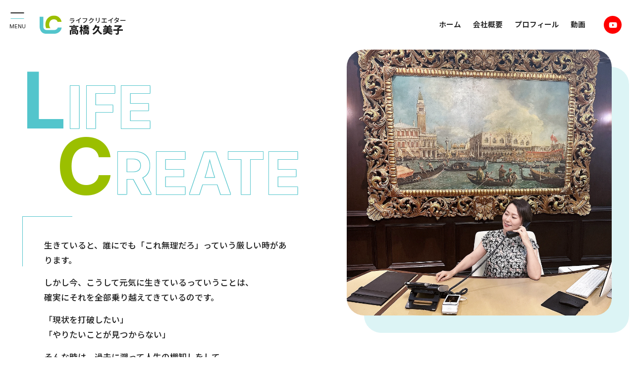

--- FILE ---
content_type: text/html; charset=UTF-8
request_url: https://handlecover.com/kaizen/
body_size: 10785
content:

<!DOCTYPE html>
<html lang="ja">

<head>
	<meta charset="UTF-8" />
	<!-- <meta name="viewport" content="width=1250,initial-scale=0.3"> -->
	<meta name="viewport" content="width=device-width,initial-scale=1">
	<meta name="format-detection" content="telephone=no">
	
	<link rel="stylesheet" href="https://handlecover.com/kaizen/wp/wp-content/themes/life-creator/style.css?20260124120007" type="text/css" media="screen,print" />

	<link rel="preconnect" href="https://fonts.googleapis.com">
	<link rel="preconnect" href="https://fonts.gstatic.com" crossorigin>
	<link href="https://fonts.googleapis.com/css2?family=Inter:wght@200;400;700;800&family=Noto+Sans+JP:wght@200;400;500;600;700;800;900&display=swap" rel="stylesheet">

	<script src="https://zipaddr.github.io/zipaddrx.js" charset="UTF-8"></script>
	<script src="https://kit.fontawesome.com/f86a753f02.js" crossorigin="anonymous"></script>

	
		<!-- All in One SEO 4.5.0 - aioseo.com -->
		<title>ライフクリエイター 高橋 久美子</title>
		<meta name="robots" content="max-image-preview:large" />
		<link rel="canonical" href="https://handlecover.com/kaizen/" />
		<meta name="generator" content="All in One SEO (AIOSEO) 4.5.0" />
		<meta property="og:locale" content="ja_JP" />
		<meta property="og:site_name" content="ライフクリエイター 高橋 久美子" />
		<meta property="og:type" content="article" />
		<meta property="og:title" content="ライフクリエイター 高橋 久美子" />
		<meta property="og:url" content="https://handlecover.com/kaizen/" />
		<meta property="og:image" content="https://handlecover.com/kaizen/wp/wp-content/uploads/2015/11/ogp-300x215.png" />
		<meta property="og:image:secure_url" content="https://handlecover.com/kaizen/wp/wp-content/uploads/2015/11/ogp-300x215.png" />
		<meta property="article:published_time" content="2023-07-29T03:33:54+00:00" />
		<meta property="article:modified_time" content="2023-09-25T03:47:55+00:00" />
		<meta name="twitter:card" content="summary" />
		<meta name="twitter:title" content="ライフクリエイター 高橋 久美子" />
		<meta name="twitter:image" content="https://handlecover.com/kaizen/wp/wp-content/uploads/2015/11/ogp-300x215.png" />
		<script type="application/ld+json" class="aioseo-schema">
			{"@context":"https:\/\/schema.org","@graph":[{"@type":"BreadcrumbList","@id":"https:\/\/handlecover.com\/kaizen\/#breadcrumblist","itemListElement":[{"@type":"ListItem","@id":"https:\/\/handlecover.com\/kaizen\/#listItem","position":1,"name":"\u5bb6"}]},{"@type":"Organization","@id":"https:\/\/handlecover.com\/kaizen\/#organization","name":"\u30e9\u30a4\u30d5\u30af\u30ea\u30a8\u30a4\u30bf\u30fc \u9ad8\u6a4b \u4e45\u7f8e\u5b50","url":"https:\/\/handlecover.com\/kaizen\/"},{"@type":"WebPage","@id":"https:\/\/handlecover.com\/kaizen\/#webpage","url":"https:\/\/handlecover.com\/kaizen\/","name":"\u30e9\u30a4\u30d5\u30af\u30ea\u30a8\u30a4\u30bf\u30fc \u9ad8\u6a4b \u4e45\u7f8e\u5b50","inLanguage":"ja","isPartOf":{"@id":"https:\/\/handlecover.com\/kaizen\/#website"},"breadcrumb":{"@id":"https:\/\/handlecover.com\/kaizen\/#breadcrumblist"},"datePublished":"2023-07-29T03:33:54+09:00","dateModified":"2023-09-25T03:47:55+09:00"},{"@type":"WebSite","@id":"https:\/\/handlecover.com\/kaizen\/#website","url":"https:\/\/handlecover.com\/kaizen\/","name":"\u30e9\u30a4\u30d5\u30af\u30ea\u30a8\u30a4\u30bf\u30fc \u9ad8\u6a4b \u4e45\u7f8e\u5b50","description":"Just another WordPress site","inLanguage":"ja","publisher":{"@id":"https:\/\/handlecover.com\/kaizen\/#organization"},"potentialAction":{"@type":"SearchAction","target":{"@type":"EntryPoint","urlTemplate":"https:\/\/handlecover.com\/kaizen\/?s={search_term_string}"},"query-input":"required name=search_term_string"}}]}
		</script>
		<!-- All in One SEO -->

<link rel='stylesheet' id='aos-css' href='https://handlecover.com/kaizen/wp/wp-content/themes/life-creator/aos.css?ver=1.0.0' type='text/css' media='all' />
<link rel='stylesheet' id='iziModal-css' href='https://handlecover.com/kaizen/wp/wp-content/themes/life-creator/assets/css/iziModal.min.css?ver=1.0.0' type='text/css' media='all' />
<link rel='stylesheet' id='slick-css' href='https://cdn.jsdelivr.net/npm/slick-carousel@1.8.1/slick/slick.min.css?ver=1.0' type='text/css' media='all' />
<link rel='stylesheet' id='slick-theme-css' href='https://cdn.jsdelivr.net/npm/slick-carousel@1.8.1/slick/slick-theme.min.css?ver=1.0' type='text/css' media='all' />
<link rel='stylesheet' id='wp-block-library-css' href='https://handlecover.com/kaizen/wp/wp-includes/css/dist/block-library/style.min.css?ver=6.4.7' type='text/css' media='all' />
<style id='safe-svg-svg-icon-style-inline-css' type='text/css'>
.safe-svg-cover{text-align:center}.safe-svg-cover .safe-svg-inside{display:inline-block;max-width:100%}.safe-svg-cover svg{height:100%;max-height:100%;max-width:100%;width:100%}

</style>
<style id='classic-theme-styles-inline-css' type='text/css'>
/*! This file is auto-generated */
.wp-block-button__link{color:#fff;background-color:#32373c;border-radius:9999px;box-shadow:none;text-decoration:none;padding:calc(.667em + 2px) calc(1.333em + 2px);font-size:1.125em}.wp-block-file__button{background:#32373c;color:#fff;text-decoration:none}
</style>
<style id='global-styles-inline-css' type='text/css'>
body{--wp--preset--color--black: #000000;--wp--preset--color--cyan-bluish-gray: #abb8c3;--wp--preset--color--white: #ffffff;--wp--preset--color--pale-pink: #f78da7;--wp--preset--color--vivid-red: #cf2e2e;--wp--preset--color--luminous-vivid-orange: #ff6900;--wp--preset--color--luminous-vivid-amber: #fcb900;--wp--preset--color--light-green-cyan: #7bdcb5;--wp--preset--color--vivid-green-cyan: #00d084;--wp--preset--color--pale-cyan-blue: #8ed1fc;--wp--preset--color--vivid-cyan-blue: #0693e3;--wp--preset--color--vivid-purple: #9b51e0;--wp--preset--gradient--vivid-cyan-blue-to-vivid-purple: linear-gradient(135deg,rgba(6,147,227,1) 0%,rgb(155,81,224) 100%);--wp--preset--gradient--light-green-cyan-to-vivid-green-cyan: linear-gradient(135deg,rgb(122,220,180) 0%,rgb(0,208,130) 100%);--wp--preset--gradient--luminous-vivid-amber-to-luminous-vivid-orange: linear-gradient(135deg,rgba(252,185,0,1) 0%,rgba(255,105,0,1) 100%);--wp--preset--gradient--luminous-vivid-orange-to-vivid-red: linear-gradient(135deg,rgba(255,105,0,1) 0%,rgb(207,46,46) 100%);--wp--preset--gradient--very-light-gray-to-cyan-bluish-gray: linear-gradient(135deg,rgb(238,238,238) 0%,rgb(169,184,195) 100%);--wp--preset--gradient--cool-to-warm-spectrum: linear-gradient(135deg,rgb(74,234,220) 0%,rgb(151,120,209) 20%,rgb(207,42,186) 40%,rgb(238,44,130) 60%,rgb(251,105,98) 80%,rgb(254,248,76) 100%);--wp--preset--gradient--blush-light-purple: linear-gradient(135deg,rgb(255,206,236) 0%,rgb(152,150,240) 100%);--wp--preset--gradient--blush-bordeaux: linear-gradient(135deg,rgb(254,205,165) 0%,rgb(254,45,45) 50%,rgb(107,0,62) 100%);--wp--preset--gradient--luminous-dusk: linear-gradient(135deg,rgb(255,203,112) 0%,rgb(199,81,192) 50%,rgb(65,88,208) 100%);--wp--preset--gradient--pale-ocean: linear-gradient(135deg,rgb(255,245,203) 0%,rgb(182,227,212) 50%,rgb(51,167,181) 100%);--wp--preset--gradient--electric-grass: linear-gradient(135deg,rgb(202,248,128) 0%,rgb(113,206,126) 100%);--wp--preset--gradient--midnight: linear-gradient(135deg,rgb(2,3,129) 0%,rgb(40,116,252) 100%);--wp--preset--font-size--small: 13px;--wp--preset--font-size--medium: 20px;--wp--preset--font-size--large: 36px;--wp--preset--font-size--x-large: 42px;--wp--preset--spacing--20: 0.44rem;--wp--preset--spacing--30: 0.67rem;--wp--preset--spacing--40: 1rem;--wp--preset--spacing--50: 1.5rem;--wp--preset--spacing--60: 2.25rem;--wp--preset--spacing--70: 3.38rem;--wp--preset--spacing--80: 5.06rem;--wp--preset--shadow--natural: 6px 6px 9px rgba(0, 0, 0, 0.2);--wp--preset--shadow--deep: 12px 12px 50px rgba(0, 0, 0, 0.4);--wp--preset--shadow--sharp: 6px 6px 0px rgba(0, 0, 0, 0.2);--wp--preset--shadow--outlined: 6px 6px 0px -3px rgba(255, 255, 255, 1), 6px 6px rgba(0, 0, 0, 1);--wp--preset--shadow--crisp: 6px 6px 0px rgba(0, 0, 0, 1);}:where(.is-layout-flex){gap: 0.5em;}:where(.is-layout-grid){gap: 0.5em;}body .is-layout-flow > .alignleft{float: left;margin-inline-start: 0;margin-inline-end: 2em;}body .is-layout-flow > .alignright{float: right;margin-inline-start: 2em;margin-inline-end: 0;}body .is-layout-flow > .aligncenter{margin-left: auto !important;margin-right: auto !important;}body .is-layout-constrained > .alignleft{float: left;margin-inline-start: 0;margin-inline-end: 2em;}body .is-layout-constrained > .alignright{float: right;margin-inline-start: 2em;margin-inline-end: 0;}body .is-layout-constrained > .aligncenter{margin-left: auto !important;margin-right: auto !important;}body .is-layout-constrained > :where(:not(.alignleft):not(.alignright):not(.alignfull)){max-width: var(--wp--style--global--content-size);margin-left: auto !important;margin-right: auto !important;}body .is-layout-constrained > .alignwide{max-width: var(--wp--style--global--wide-size);}body .is-layout-flex{display: flex;}body .is-layout-flex{flex-wrap: wrap;align-items: center;}body .is-layout-flex > *{margin: 0;}body .is-layout-grid{display: grid;}body .is-layout-grid > *{margin: 0;}:where(.wp-block-columns.is-layout-flex){gap: 2em;}:where(.wp-block-columns.is-layout-grid){gap: 2em;}:where(.wp-block-post-template.is-layout-flex){gap: 1.25em;}:where(.wp-block-post-template.is-layout-grid){gap: 1.25em;}.has-black-color{color: var(--wp--preset--color--black) !important;}.has-cyan-bluish-gray-color{color: var(--wp--preset--color--cyan-bluish-gray) !important;}.has-white-color{color: var(--wp--preset--color--white) !important;}.has-pale-pink-color{color: var(--wp--preset--color--pale-pink) !important;}.has-vivid-red-color{color: var(--wp--preset--color--vivid-red) !important;}.has-luminous-vivid-orange-color{color: var(--wp--preset--color--luminous-vivid-orange) !important;}.has-luminous-vivid-amber-color{color: var(--wp--preset--color--luminous-vivid-amber) !important;}.has-light-green-cyan-color{color: var(--wp--preset--color--light-green-cyan) !important;}.has-vivid-green-cyan-color{color: var(--wp--preset--color--vivid-green-cyan) !important;}.has-pale-cyan-blue-color{color: var(--wp--preset--color--pale-cyan-blue) !important;}.has-vivid-cyan-blue-color{color: var(--wp--preset--color--vivid-cyan-blue) !important;}.has-vivid-purple-color{color: var(--wp--preset--color--vivid-purple) !important;}.has-black-background-color{background-color: var(--wp--preset--color--black) !important;}.has-cyan-bluish-gray-background-color{background-color: var(--wp--preset--color--cyan-bluish-gray) !important;}.has-white-background-color{background-color: var(--wp--preset--color--white) !important;}.has-pale-pink-background-color{background-color: var(--wp--preset--color--pale-pink) !important;}.has-vivid-red-background-color{background-color: var(--wp--preset--color--vivid-red) !important;}.has-luminous-vivid-orange-background-color{background-color: var(--wp--preset--color--luminous-vivid-orange) !important;}.has-luminous-vivid-amber-background-color{background-color: var(--wp--preset--color--luminous-vivid-amber) !important;}.has-light-green-cyan-background-color{background-color: var(--wp--preset--color--light-green-cyan) !important;}.has-vivid-green-cyan-background-color{background-color: var(--wp--preset--color--vivid-green-cyan) !important;}.has-pale-cyan-blue-background-color{background-color: var(--wp--preset--color--pale-cyan-blue) !important;}.has-vivid-cyan-blue-background-color{background-color: var(--wp--preset--color--vivid-cyan-blue) !important;}.has-vivid-purple-background-color{background-color: var(--wp--preset--color--vivid-purple) !important;}.has-black-border-color{border-color: var(--wp--preset--color--black) !important;}.has-cyan-bluish-gray-border-color{border-color: var(--wp--preset--color--cyan-bluish-gray) !important;}.has-white-border-color{border-color: var(--wp--preset--color--white) !important;}.has-pale-pink-border-color{border-color: var(--wp--preset--color--pale-pink) !important;}.has-vivid-red-border-color{border-color: var(--wp--preset--color--vivid-red) !important;}.has-luminous-vivid-orange-border-color{border-color: var(--wp--preset--color--luminous-vivid-orange) !important;}.has-luminous-vivid-amber-border-color{border-color: var(--wp--preset--color--luminous-vivid-amber) !important;}.has-light-green-cyan-border-color{border-color: var(--wp--preset--color--light-green-cyan) !important;}.has-vivid-green-cyan-border-color{border-color: var(--wp--preset--color--vivid-green-cyan) !important;}.has-pale-cyan-blue-border-color{border-color: var(--wp--preset--color--pale-cyan-blue) !important;}.has-vivid-cyan-blue-border-color{border-color: var(--wp--preset--color--vivid-cyan-blue) !important;}.has-vivid-purple-border-color{border-color: var(--wp--preset--color--vivid-purple) !important;}.has-vivid-cyan-blue-to-vivid-purple-gradient-background{background: var(--wp--preset--gradient--vivid-cyan-blue-to-vivid-purple) !important;}.has-light-green-cyan-to-vivid-green-cyan-gradient-background{background: var(--wp--preset--gradient--light-green-cyan-to-vivid-green-cyan) !important;}.has-luminous-vivid-amber-to-luminous-vivid-orange-gradient-background{background: var(--wp--preset--gradient--luminous-vivid-amber-to-luminous-vivid-orange) !important;}.has-luminous-vivid-orange-to-vivid-red-gradient-background{background: var(--wp--preset--gradient--luminous-vivid-orange-to-vivid-red) !important;}.has-very-light-gray-to-cyan-bluish-gray-gradient-background{background: var(--wp--preset--gradient--very-light-gray-to-cyan-bluish-gray) !important;}.has-cool-to-warm-spectrum-gradient-background{background: var(--wp--preset--gradient--cool-to-warm-spectrum) !important;}.has-blush-light-purple-gradient-background{background: var(--wp--preset--gradient--blush-light-purple) !important;}.has-blush-bordeaux-gradient-background{background: var(--wp--preset--gradient--blush-bordeaux) !important;}.has-luminous-dusk-gradient-background{background: var(--wp--preset--gradient--luminous-dusk) !important;}.has-pale-ocean-gradient-background{background: var(--wp--preset--gradient--pale-ocean) !important;}.has-electric-grass-gradient-background{background: var(--wp--preset--gradient--electric-grass) !important;}.has-midnight-gradient-background{background: var(--wp--preset--gradient--midnight) !important;}.has-small-font-size{font-size: var(--wp--preset--font-size--small) !important;}.has-medium-font-size{font-size: var(--wp--preset--font-size--medium) !important;}.has-large-font-size{font-size: var(--wp--preset--font-size--large) !important;}.has-x-large-font-size{font-size: var(--wp--preset--font-size--x-large) !important;}
.wp-block-navigation a:where(:not(.wp-element-button)){color: inherit;}
:where(.wp-block-post-template.is-layout-flex){gap: 1.25em;}:where(.wp-block-post-template.is-layout-grid){gap: 1.25em;}
:where(.wp-block-columns.is-layout-flex){gap: 2em;}:where(.wp-block-columns.is-layout-grid){gap: 2em;}
.wp-block-pullquote{font-size: 1.5em;line-height: 1.6;}
</style>
<script type="text/javascript" src="//ajax.googleapis.com/ajax/libs/jquery/3.3.1/jquery.min.js?ver=3.3.1" id="jquery-js"></script>
<link rel="https://api.w.org/" href="https://handlecover.com/kaizen/wp-json/" /><link rel="alternate" type="application/json" href="https://handlecover.com/kaizen/wp-json/wp/v2/pages/835" /><link rel="alternate" type="application/json+oembed" href="https://handlecover.com/kaizen/wp-json/oembed/1.0/embed?url=https%3A%2F%2Fhandlecover.com%2Fkaizen%2F" />
<link rel="alternate" type="text/xml+oembed" href="https://handlecover.com/kaizen/wp-json/oembed/1.0/embed?url=https%3A%2F%2Fhandlecover.com%2Fkaizen%2F&#038;format=xml" />
<meta name="redi-version" content="1.1.7" /><link rel="icon" href="https://handlecover.com/kaizen/wp/wp-content/uploads/2023/10/cropped-favicon-32x32.png" sizes="32x32" />
<link rel="icon" href="https://handlecover.com/kaizen/wp/wp-content/uploads/2023/10/cropped-favicon-192x192.png" sizes="192x192" />
<link rel="apple-touch-icon" href="https://handlecover.com/kaizen/wp/wp-content/uploads/2023/10/cropped-favicon-180x180.png" />
<meta name="msapplication-TileImage" content="https://handlecover.com/kaizen/wp/wp-content/uploads/2023/10/cropped-favicon-270x270.png" />

</head>





<body id="front" class="pg-front">

	<div id="nav-toggle">
		<div>
			<span></span>
			<span></span>
			<!-- <span></span> -->
		</div>
		<div class="menu-ttl">MENU</div>
	</div>

	<nav id="g-nav">
		<div id="g-nav-list" class="scrollbox">


			<div class="NaviCnt">


				<div class="Navi u-sp-mt70">
					<figure class="Navi__img">
						<a href="https://handlecover.com/kaizen">
							<img src="https://handlecover.com/kaizen/wp/wp-content/themes/life-creator/assets/img/top/Fv.webp" alt="ライフクリエイター 高橋久美子" />
						</a>
					</figure>

					<div class="Navi__block">


						<div class="Navi__title">
							<a class="Navi__title__LC" href="https://handlecover.com/kaizen">
								<img class="Logo__mark" src="https://handlecover.com/kaizen/wp/wp-content/themes/life-creator/assets/img/common/logo.svg" alt="ライフクリエイター 高橋久美子" />
								<span class="Logo__copy">ライフクリエイター</span><br>
								高橋 久美子
							</a>
						</div>


						
						<ul id="dmenu" class="drawer-menu"><li id="menu-item-1304" class="menu-item menu-item-type-custom menu-item-object-custom menu-item-1304"><a href="https://handlecover.com/kaizen/wp/">ホーム</a></li>
<li id="menu-item-1335" class="menu-item menu-item-type-post_type menu-item-object-page menu-item-1335"><a href="https://handlecover.com/kaizen/company/">会社概要</a></li>
<li id="menu-item-1265" class="menu-item menu-item-type-custom menu-item-object-custom menu-item-1265"><a href="#ct_Profile">プロフィール</a></li>
<li id="menu-item-1267" class="menu-item menu-item-type-custom menu-item-object-custom menu-item-1267"><a href="#ct_Movie">動画</a></li>
<li id="menu-item-1337" class="menu-privacy menu-item menu-item-type-post_type menu-item-object-page menu-item-1337"><a href="https://handlecover.com/kaizen/privacy/">個人情報保護方針</a></li>
</ul>
						
					</div>
				</div>



				<div class="Navi u-sp-mt50">
					<figure class="Navi__img">
						<a href="https://handlecover.com/kaizen/unsoukeiei">
							<img src="https://handlecover.com/kaizen/wp/wp-content/themes/life-creator/assets/img/top/Unsoukeiei.webp" alt="株式会社 運送経営改善社" />
						</a>
					</figure>

					<div class="Navi__block">


						<div class="Navi__title">
							<a class="Navi__title__Logo" href="https://handlecover.com/kaizen">
								<img class="Navi__title__logo" src="https://handlecover.com/kaizen/wp/wp-content/themes/life-creator/assets/img/top/Unsoukeiei-logo.png" alt="株式会社 運送経営改善社" />
							</a>
						</div>


						<ul id="dmenu" class="drawer-menu"><li id="menu-item-1321" class="menu-item menu-item-type-post_type menu-item-object-page menu-item-1321"><a href="https://handlecover.com/kaizen/unsoukeiei/">ホーム</a></li>
<li id="menu-item-1322" class="menu-item menu-item-type-post_type menu-item-object-page menu-item-1322"><a href="https://handlecover.com/kaizen/unsoukeiei/company/">会社概要</a></li>
<li id="menu-item-1325" class="menu-item menu-item-type-post_type menu-item-object-page menu-item-1325"><a href="https://handlecover.com/kaizen/unsoukeiei/greeting/">代表挨拶</a></li>
<li id="menu-item-1359" class="menu-item menu-item-type-post_type menu-item-object-page menu-item-1359"><a href="https://handlecover.com/kaizen/unsoukeiei/lecture/">全国講演</a></li>
<li id="menu-item-1291" class="menu-item menu-item-type-custom menu-item-object-custom menu-item-1291"><a target="_blank" rel="noopener" href="https://handlecover.com/kaizen/yuryo/">全国優良運送会社100選</a></li>
<li id="menu-item-1292" class="menu-item menu-item-type-custom menu-item-object-custom menu-item-1292"><a target="_blank" rel="noopener" href="https://www.unsoukeiei.com/weekly2016/">物流ウィークリーキャンペーン</a></li>
<li id="menu-item-1293" class="menu-item menu-item-type-custom menu-item-object-custom menu-item-1293"><a target="_blank" rel="noopener" href="https://weekly-net.co.jp/blog/k_takahashi/">物流ウィークリー連載記事</a></li>
<li id="menu-item-1294" class="menu-item menu-item-type-custom menu-item-object-custom menu-item-1294"><a target="_blank" rel="noopener" href="https://drivet.exblog.jp/">ブログ</a></li>
<li id="menu-item-1356" class="menu-item menu-item-type-post_type menu-item-object-page menu-item-1356"><a href="https://handlecover.com/kaizen/unsoukeiei/media/">マスコミ掲載実績</a></li>
<li id="menu-item-1342" class="menu-privacy menu-item menu-item-type-post_type menu-item-object-page menu-item-1342"><a href="https://handlecover.com/kaizen/unsoukeiei/privacy/">個人情報保護方針</a></li>
</ul>
					</div>
				</div>

				<div class="Navi u-sp-mt50">
					<figure class="Navi__img">
						<a href="https://handlecover.com/kaizen/publish">
							<img src="https://handlecover.com/kaizen/wp/wp-content/themes/life-creator/assets/img/top/Publish.webp" alt="電子書籍プロデュース" />
						</a>
					</figure>

					<div class="Navi__block">

						<div class="Navi__title">
							<a class="Navi__title__Logo" href="https://handlecover.com/kaizen">
								<img class="Navi__title__logo" src="https://handlecover.com/kaizen/wp/wp-content/themes/life-creator/assets/img/top/Publish-logo.webp" alt="電子書籍プロデュース" />
							</a>
						</div>


						<ul id="dmenu" class="drawer-menu"><li id="menu-item-1351" class="menu-item menu-item-type-post_type menu-item-object-page menu-item-1351"><a href="https://handlecover.com/kaizen/publish/">ホーム</a></li>
<li id="menu-item-1303" class="menu-item menu-item-type-custom menu-item-object-custom menu-item-1303"><a target="_blank" rel="noopener" href="https://experts-u.com/kms/takahashi/lp3/">電⼦書籍事業</a></li>
<li id="menu-item-1353" class="menu-privacy menu-item menu-item-type-post_type menu-item-object-page menu-item-1353"><a href="https://handlecover.com/kaizen/publish/privacy/">個人情報保護方針</a></li>
</ul>
					</div>
				</div>




			</div>

		</div>
	</nav>




	<header class="Header">

		<h1 class="Logo">
			<a href="https://handlecover.com/kaizen">
				<img class="Logo__mark" src="https://handlecover.com/kaizen/wp/wp-content/themes/life-creator/assets/img/common/logo.svg" alt="ライフクリエイター 高橋久美子" />
				<span class="Logo__copy">ライフクリエイター</span><br>
				高橋 久美子
			</a>
		</h1>

		<div class="HeaderMenu">

			<div class="HeaderMenu__block">



				<nav>

					
					<ul class="g-menu"><li class="menu-item menu-item-type-custom menu-item-object-custom menu-item-1304"><a href="https://handlecover.com/kaizen/wp/"><span>ホーム</span></a></li>
<li class="menu-item menu-item-type-post_type menu-item-object-page menu-item-1335"><a href="https://handlecover.com/kaizen/company/"><span>会社概要</span></a></li>
<li class="menu-item menu-item-type-custom menu-item-object-custom menu-item-1265"><a href="#ct_Profile"><span>プロフィール</span></a></li>
<li class="menu-item menu-item-type-custom menu-item-object-custom menu-item-1267"><a href="#ct_Movie"><span>動画</span></a></li>
<li class="menu-privacy menu-item menu-item-type-post_type menu-item-object-page menu-item-1337"><a href="https://handlecover.com/kaizen/privacy/"><span>個人情報保護方針</span></a></li>
</ul>
					
				</nav>


			</div>


			<a href="#" class="YoutubeBtn">
				<i class="fab fa-youtube"></i>
			</a>




			<!-- <a href="https://handlecover.com/kaizen/contact" class="ContactBtn ContactBtn--header Shiny u-ml15 u-sp-m-reset">
			<span class="ContactBtn__icon u-mt10 u-sp-mauto"><img src="https://handlecover.com/kaizen/wp/wp-content/themes/life-creator/assets/img/icon/envelope.svg" alt="お問い合わせ" /></span>
			お問合わせ
			</a> -->

		</div>
	</header>

<article class="PgIndex">

	<section class="Fv u-mt100 u-pb">

		<img class="Fv__bg" src="https://handlecover.com/kaizen/wp/wp-content/themes/life-creator/assets/img/top/Fv-bg.webp" alt="LIFE CREATE" />

		<div class="Fv__inner">

			<picture class="Fv__img">
				<source media="(max-width: 767px)" srcset="https://handlecover.com/kaizen/wp/wp-content/themes/life-creator/assets/img/top/Fv.webp">
				<source media="(min-width: 768px)" srcset="https://handlecover.com/kaizen/wp/wp-content/themes/life-creator/assets/img/top/Fv.webp">
				<img src="https://handlecover.com/kaizen/wp/wp-content/themes/life-creator/assets/img/top/Fv.webp" alt="ライフクリエイター 高橋久美子" />
			</picture>



			<section class="FvCopy">
				<div class="FvCopy__inner">

					<h2 class="FvCopy__copy u-mt35 u-sp-mt50">
						<span class="FvCopy__copy__row"><em>L</em>IFE</span>
						<span class="FvCopy__copy__row FvCopy__copy__row--2"><em class="Color-2">C</em>REATE</span>
					</h2>

					<div class="FvMessage u-mt35">

						<p>
							生きていると、誰にでも「これ無理だろ」っていう厳しい時があります。
						</p>

						<p class="u-mt15">
							しかし今、こうして元気に生きているっていうことは、<br>
							確実にそれを全部乗り越えてきているのです。
						</p>

						<p class="u-mt15">
							「現状を打破したい」<br>
							「やりたいことが見つからない」
						</p>

						<p class="u-mt15">
							そんな時は、過去に遡って人生の棚卸しをして、<br>
							人生年表を作ってみることをお勧めしています。
						</p>

						<p class="u-mt15">
							自分の弱点も強みも見えてきて、新しい扉を開くことが出来ます。
						</p>

						<img class="Sign u-flr u-mt25" src="https://handlecover.com/kaizen/wp/wp-content/themes/life-creator/assets/img/top/Sign.svg" alt="ライフクリエイター 高橋久美子" />

					</div>

				</div>

			</section>


		</div>
	</section>


	<a class="anchor" id="ct_Profile"></a>
	<section class="Profile u-ptb">

		<h2 class="Profile__enTitle" data-aos="fade-up">PROFILE</h2>
		<div class="Profile__inner" data-aos="fade-up" data-aos-delay="100">

			<figure class="Profile__img u-fll u-mr100 u-mb100 u-sp-fl-reset u-sp-m-reset u-sp-w50 u-sp-mauto">
				<img src="https://handlecover.com/kaizen/wp/wp-content/themes/life-creator/assets/img/top/Profile-2.webp" alt="高橋 久美子（たかはし・くみこ） プロフィール" />
			</figure>

			<h3 class="Profile__title u-sp-mt35">プロフィール</h3>

			<p class="u-mt35">
				高橋 久美子（たかはし・くみこ）<br>
				1967年生まれ。岩手県出身。
			</p>

			<p class="u-mt35">
				家ナシ・ホテルホッピング生活9年目。<br>
				家財道具はスーツケース１個のみ。選択の基準は「軽量」。<br>
				「ヒルトンホテルグル－プ・ダイヤモンド会員」「ハイアット・グローバリスト」「マリオットグループ・アンバサダー」「ＩＨＧ・アンバサダーダイヤ」など、世界の４大ホテルグループそれぞれで最上級会員ステイタスを保持。（無料朝食・無償でスイートルームにアップグレードしてもらえる）
			</p>

			<p class="u-mt35">
				「自分の人生をコンテンツ化してお金と自由を手に入れる方法」を世界をホッピングしながらオンラインで伝えている。（2023年7月現在のオンライン会員数500名超）<br>
				Kindle出版「40才元主婦がコンサルタントで起業して10年間稼ぎ続けた理由」「人生が変わるアウトプットの技術」他
			</p>

			<p class="u-mt35">
				先天性内反足症・手足の関節拘縮症として生まれ、幼少期を肢体不自由施設と通常の小学校の２校で過ごす。幼少期の「矯正靴」「手足の拘束治療」の経験から、とにかく拘束や型にはめられることが嫌いで、自由を求める性質に。放浪癖がありすぐにどこかに行ってしまうので、母親は「久美子に歩けるようになって欲しいと思っていたけど、歩くどころか羽が生えてしまった」とこぼしていた。また、一度結婚を経験するも、やはり結婚生活が性質に合わず家出・離婚している。
			</p>

			<p class="u-mt35">
				2007年、自身のサラリーマン時代の経験を活かし、運送業界に特化した集客支援事業を開始。業界最大手新聞・物流ウィークリーにて連載執筆（10年超継続）、エベイユ出版より「運送会社経営完全バイブル」を出版。青森から沖縄まで全国のトラック協会にて講演多数。指導を受けたクライアントは５年連続赤字が黒字転換・１社だった取引先が11社に増える・売上減で利益は２倍になるなど多くの経営者が結果を出した。<br>
				また、2018年には長倉氏の電子出版講座に参加し電子出版をした経験をもとに、電子出版プロデュース事業を開始。現在までに600冊超の出版プロデュースを果たす。
			</p>

			<p class="u-mt35">
				足の変形から合う靴を探すことに長年苦労してきたため、独立後は「一生サンダルで過ごしたい」という目標を掲げる。事業のリモート化を目指し、2014年に家財一式を処分してスーツケース１個のみの生活を開始。サンダルで過ごせる南国を中心に世界をホテルホッピングする生活を送っている。現在家ナシ・ホテルホッピング生活9年目。社員ゼロで年商は１億を超える。「今月は執筆系の仕事がしたいのでタイの田舎にゆっくり滞在」「日が長くさわやかな季節なのでヨーロッパに滞在」など、その時したい生活に合わせて滞在地を選んでいる。<br>
				また「こだわりのマイ箸で世界の食事を美味しくいただく」「握力がなくても洗濯物を自力脱水する方法」など、9年のホテルホッピング生活の経験から快適に旅するノウハウを持つ。
			</p>

		</div>
	</section>


	<a class="anchor" id="ct_Movie"></a>
	<section class="MovieList u-pt u-sp-pb0">
		<h2 class="MovieList__enTitle" data-aos="fade-up">Movie</h2>


		<div class="MovieList__inner" data-aos="fade-up" data-aos-delay="100">

			<div class="cal-wrap">

				<div>
					<div class="cal-box">
						<figure>
							<a class="mv" mv_id="01" href="#" data-iziModal-open=".mv-modal-01">
								<img src="https://handlecover.com/kaizen/wp/wp-content/themes/life-creator/assets/img/top/Movie-1.webp" alt="人生を豊かにする以外な「モノ」とは？" />
							</a>
						</figure>
						<div class="cal-box__inner">
							<h3 class="MovieTitle">人生を豊かにする以外な「モノ」とは？</h3>
						</div>
					</div>
				</div>

				<div>
					<div class="cal-box">
						<figure>
							<a class="mv" mv_id="02" href="#" data-iziModal-open=".mv-modal-02">
								<img src="https://handlecover.com/kaizen/wp/wp-content/themes/life-creator/assets/img/top/Movie-2.webp" alt="タイの水かけ祭りに学ぶ成功マインド" />
							</a>
						</figure>
						<div class="cal-box__inner">
							<h3 class="MovieTitle">タイの水かけ祭りに学ぶ成功マインド</h3>
						</div>
					</div>
				</div>

				<div>
					<div class="cal-box">
						<figure>
							<a class="mv" mv_id="03" href="#" data-iziModal-open=".mv-modal-03">
								<img src="https://handlecover.com/kaizen/wp/wp-content/themes/life-creator/assets/img/top/Movie-3.webp" alt="「何もしない」は価値である" />
							</a>
						</figure>
						<div class="cal-box__inner">
							<h3 class="MovieTitle">「何もしない」は価値である</h3>
						</div>
					</div>
				</div>

				<div>
					<div class="cal-box">
						<figure>
							<a class="mv" mv_id="04" href="#" data-iziModal-open=".mv-modal-04">
								<img src="https://handlecover.com/kaizen/wp/wp-content/themes/life-creator/assets/img/top/Movie-4.webp" alt="脳からアイデアを引き出すコツ" />
							</a>
						</figure>
						<div class="cal-box__inner">
							<h3 class="MovieTitle">脳からアイデアを引き出すコツ</h3>
						</div>
					</div>
				</div>


				<div>
					<div class="cal-box">
						<figure>
							<a class="mv" mv_id="05" href="#" data-iziModal-open=".mv-modal-05">
								<img src="https://handlecover.com/kaizen/wp/wp-content/themes/life-creator/assets/img/top/Movie-5.webp" alt="起業に一番重要なこととは？" />
							</a>
						</figure>
						<div class="cal-box__inner">
							<h3 class="MovieTitle">起業に一番重要なこととは？</h3>
						</div>
					</div>
				</div>

				<div>
					<div class="cal-box">
						<figure>
							<a class="mv" mv_id="06" href="#" data-iziModal-open=".mv-modal-06">
								<img src="https://handlecover.com/kaizen/wp/wp-content/themes/life-creator/assets/img/top/Movie-6.webp" alt="決断力をつける方法" />
							</a>
						</figure>
						<div class="cal-box__inner">
							<h3 class="MovieTitle">決断力をつける方法</h3>
						</div>
					</div>
				</div>



			</div>
		</div>

	</section>


	<div id="dlModal" class="mv-modal mv-modal-01" mv_id="01">
		<iframe width="100" src="https://www.youtube.com/embed/fRjQWcISFnI?si=4Bh9NLtTr0mrOvL3" title="YouTube video player" frameborder="0" allow="accelerometer; autoplay; clipboard-write; encrypted-media; gyroscope; picture-in-picture; web-share" allowfullscreen></iframe>
		<span class="ttl">
			人生を豊かにする以外な「モノ」とは？</span>
		<a class="close-btn" href="#" data-izimodal-close=""><i class="fal fa-times"></i></a>
	</div>

	<div id="dlModal" class="mv-modal mv-modal-02" mv_id="02">
		<iframe width="100" src="https://www.youtube.com/embed/HhqAJlTHHwE?si=3E-sXi9BPq-PhAr0" title="YouTube video player" frameborder="0" allow="accelerometer; autoplay; clipboard-write; encrypted-media; gyroscope; picture-in-picture; web-share" allowfullscreen></iframe>
		<span class="ttl">
			タイの水かけ祭りに学ぶ成功マインド</span>
		<a class="close-btn" href="#" data-izimodal-close=""><i class="fal fa-times"></i></a>
	</div>

	<div id="dlModal" class="mv-modal mv-modal-03" mv_id="03">
		<iframe width="100" src="https://www.youtube.com/embed/h4N520z4OhA?si=ybOd3ikateillYVw" title="YouTube video player" frameborder="0" allow="accelerometer; autoplay; clipboard-write; encrypted-media; gyroscope; picture-in-picture; web-share" allowfullscreen></iframe>
		<span class="ttl">
			「何もしない」は価値である</span>
		<a class="close-btn" href="#" data-izimodal-close=""><i class="fal fa-times"></i></a>
	</div>

	<div id="dlModal" class="mv-modal mv-modal-04" mv_id="04">
		<iframe width="100" src="https://www.youtube.com/embed/xOOR99OS6M0?si=DE_yN1g_6qTf9pgP" title="YouTube video player" frameborder="0" allow="accelerometer; autoplay; clipboard-write; encrypted-media; gyroscope; picture-in-picture; web-share" allowfullscreen></iframe>
		<span class="ttl">
			脳からアイデアを引き出すコツ</span>
		<a class="close-btn" href="#" data-izimodal-close=""><i class="fal fa-times"></i></a>
	</div>

	<div id="dlModal" class="mv-modal mv-modal-05" mv_id="05">
		<iframe width="100" src="https://www.youtube.com/embed/5a3IDsVpZJ4?si=zmQK8BiBRSalbXmr" title="YouTube video player" frameborder="0" allow="accelerometer; autoplay; clipboard-write; encrypted-media; gyroscope; picture-in-picture; web-share" allowfullscreen></iframe>
		<span class="ttl">
			起業に一番重要なこととは？</span>
		<a class="close-btn" href="#" data-izimodal-close=""><i class="fal fa-times"></i></a>
	</div>

	<div id="dlModal" class="mv-modal mv-modal-06" mv_id="06">
		<iframe width="100" src="https://www.youtube.com/embed/0jyf5ecCesU?si=-L1OWiVv165APxuI" title="YouTube video player" frameborder="0" allow="accelerometer; autoplay; clipboard-write; encrypted-media; gyroscope; picture-in-picture; web-share" allowfullscreen></iframe>
		<span class="ttl">
			決断力をつける方法</span>
		<a class="close-btn" href="#" data-izimodal-close=""><i class="fal fa-times"></i></a>
	</div>


	<!-- <a class="anchor" id="ct_Company"></a>
	<section class="Company u-ptb">
		<h2 class="Company__enTitle" data-aos="fade-up">COMPANY</h2>
		<div class="Company__inner" data-aos="fade-up" data-aos-delay="100">

			<h2 class="Company__title">会社概要</h2>

			<table class="Company__table u-w80 u-mauto u-mt35">

				<tr>
					<th class="u-w20 u-sp-w-reset">会社名</th>
					<td>株式会社 運送経営改善社</td>
				</tr>

				<tr>
					<th>所在地</th>
					<td>
						〒104-0061<br>
						東京都中央区銀座6丁目13番9号bizcube<br>
						株式会社運送経営改善社　事務局
				</tr>

				<tr>
					<th>連絡先</th>
					<td>
						電話番号：03-6757-7093<br />
						メール　<a class="LinkTxt" href="mailto:&#105;&#110;&#102;&#111;&#64;&#104;&#97;&#110;&#100;&#108;&#101;&#99;&#111;&#118;&#101;&#114;&#46;&#99;&#111;&#109;"><i class="fal fa-envelope"></i>&#105;&#110;&#102;&#111;&#64;&#104;&#97;&#110;&#100;&#108;&#101;&#99;&#111;&#118;&#101;&#114;&#46;&#99;&#111;&#109;</a><br />
						※行き違いを防止するため、やむを得ない事情がある場合を除き、Eメールでのお問い合わせをお願いいたします。
					</td>
				</tr>

				<tr>
					<th>URL</th>
					<td><a class="LinkTxt" href="http://www.handlecover.com/kaizen/">http://www.handlecover.com/kaizen/<i class="fal fa-external-link"></i></a></td>
				</tr>

				<tr>
					<th>事業内容・活動内容</th>
					<td>
						経営コンサルタント事業　ＤＶＤ・ＣＤ・教材の販売セミナーの開催　各種交通安全イベントの実施　執筆・講演等
					</td>
				</tr>

			</table>

		</div>
	</section> -->


	<section class="Activity u-pb u-pt50 u-sp-pt0">

		<!-- <div class="Arrow">
			<div class="Arrow__line01"></div>
			<div class="Arrow__line02"></div>
		</div> -->

		<div class="Activity__inner">

			<h3 class="Profile__title">Activity</h3>

			<div class="Activity__column">

				<a href="https://handlecover.com/kaizen/unsoukeiei" class="ActivityDetail u-mt50 u-sp-mauto" data-aos="fade-up">
					<img class="ActivityDetail__img" src="https://handlecover.com/kaizen/wp/wp-content/themes/life-creator/assets/img/top/Unsoukeiei.webp" alt="株式会社 運送経営改善社" />
					<span class="ActivityDetail__title">
						<img class="ActivityDetail__title__logo" src="https://handlecover.com/kaizen/wp/wp-content/themes/life-creator/assets/img/top/Unsoukeiei-logo.png" alt="株式会社 運送経営改善社" />
					</span>
				</a>

				<a href="https://handlecover.com/kaizen/publish" class="ActivityDetail u-mt50 u-sp-mauto" data-aos="fade-up" data-aos-delay="100">
					<img class="ActivityDetail__img" src="https://handlecover.com/kaizen/wp/wp-content/themes/life-creator/assets/img/top/Publish.webp" alt="電子書籍プロデュース" />
					<span class="ActivityDetail__title">
						<img class="ActivityDetail__title__logo" src="https://handlecover.com/kaizen/wp/wp-content/themes/life-creator/assets/img/top/Publish-logo.webp" alt="電子書籍プロデュース" />
					</span>
				</a>

			</div>
		</div>

	</section>





</article>


<footer class="Footer">
	<div class="Footer__inner u-alc">
		<ul class="FooterNav">
			<li><a href="https://handlecover.com/kaizen/privacy">個人情報保護方針</a></li>
		</ul>
		<span class="Copyright u-mt35 u-sp-m-reset">&copy; ライフクリエイター 高橋久美子</span>
	</div>
</footer>



<div id="btm-btn">
	<ul>
		<li><a href="#" class="pagetop">
				<img src="https://handlecover.com/kaizen/wp/wp-content/themes/life-creator/assets/img/icon/up_arrow_skyblue.svg" alt="PAGETOP" />
			</a></li>
	</ul>
</div>



<!-- <div class="SmpDisp">
	<div class="smp-contact">

		<a href="#ct_form" class="ContactBtn ContactBtn--large ContactBtn--smp Shiny">
			<span class="ContactBtn__icon ContactBtn__icon--smp"><img src="https://handlecover.com/kaizen/wp/wp-content/themes/life-creator/assets/img/icon/envelope.svg" alt="お問い合わせはこちら" /></span>
<span class="ContactBtn__caption u-sp-mb5">販売施工店募集中</span>
お問い合わせはこちら
</a>

</div>
</div> -->







<script type="text/javascript" src="https://cdn.jsdelivr.net/npm/viewport-extra@1.0.3/dist/viewport-extra.min.js?ver=001" id="site-viewport-js"></script>
<script type="text/javascript" src="https://handlecover.com/kaizen/wp/wp-content/themes/life-creator/assets/js/common.js?ver=1.1" id="site-common-js"></script>
<script type="text/javascript" src="https://handlecover.com/kaizen/wp/wp-content/themes/life-creator/assets/js/iziModal.js?ver=1.0" id="site-iziModal-js"></script>
<script type="text/javascript" src="https://unpkg.com/aos@2.3.1/dist/aos.js?ver=1.0" id="site-aos-js"></script>
<script type="text/javascript" src="https://handlecover.com/kaizen/wp/wp-content/themes/life-creator/assets/js/common_script.js?ver=1700833651" id="site-common_script-js"></script>
<script type="text/javascript" src="https://cdn.jsdelivr.net/npm/slick-carousel@1.8.1/slick/slick.min.js?ver=1.0" id="site-slick-js"></script>
<script type="text/javascript" src="https://handlecover.com/kaizen/wp/wp-content/themes/life-creator/assets/js/top_script.js?ver=1700833651" id="site-top_script-js"></script>


<script>
	md_target = "";

	$(function() {
		$('.mv').on('click', function() {
			var mv_id = $(this).attr("mv_id");
			md_target = ".mv-modal-" + mv_id;
		});

	});


	$(".mv-modal").iziModal({
		overlayColor: "rgba(0,0,0,.7)",
		headerColor: "#ffffff",
		background: "#ffffff",
		transitionIn: "comingIn",
		transitionOut: "comingOut",
		borderBottom: false,
		radius: 5,
		// timeout:3000,
		width: 800,
		// overlayClose: false,
	});

	$(document).on('closing', md_target, function(e) {
		var $this = $(md_target).find('iframe');
		tempSrc = $this.attr('src');
		$this.attr('src', "");
		$this.attr('src', tempSrc);
	});
</script>
</body>

</html>

--- FILE ---
content_type: text/css
request_url: https://handlecover.com/kaizen/wp/wp-content/themes/life-creator/style.css?20260124120007
body_size: 15445
content:
@charset "UTF-8";
/*
Theme Name: life-creator
Theme URI:
Description: life-creator
Version: 1.0
Author: W-ONE
Author URI: http://www.wakasaone.com
*/
/*!
global > color
------------------------------
*/
:root {
  --color-primary: #53c5cc;
  --color-primary--unsou: #005bc1;
  --color-primary--publish: #fb6e29;
  --color-primary-light: #f3fbfe;
  --color-primary-light-unsou: #f3fafe;
  --color-primary-light-ptn1: #f1f8f6;
  --color-link: #4895e6;
}

.red {
  color: #fb3c2b;
}

/*!
global > content-width
------------------------------
*/
:root {
  --width-content-s: 760px;
  --width-content: 1080px;
}

/*!
global > font
------------------------------
*/
:root {
  --font-family-base: "Inter","Noto Sans JP","Helvetica Neue", "Helvetica", "Hiragino Sans", "Hiragino Kaku Gothic ProN", "Arial",
      "Yu Gothic", "Meiryo", sans-serif;
}

/*!
global > adjustment
------------------------------
*/
/*!
global > scroll
------------------------------
*/
.scroll_bar {
  overflow-y: scroll;
}

.scroll_bar::-webkit-scrollbar {
  width: 10px;
}

.scroll_bar::-webkit-scrollbar-track {
  background-color: transparent;
}

.scroll_bar::-webkit-scrollbar-thumb {
  background-color: rgba(0, 91, 193, 0.2);
  border-radius: 50px;
}

/*!
global > effects
------------------------------
*/
.ContactForm__inner .BtnArea input, .Business img, .SeminarReg__form .SubmitBtn, .BookDetail .AmazonBtn, .ActivityDetail__img, .MovieList .cal-wrap div .cal-box figure img, .Navi__title, #nav-toggle, .Header, .Logo, .HeaderMenu, .HeaderMenu .g-menu li a::after, .ContactBtn, .DetailBtn {
  -webkit-transition: 0.2s ease-in-out;
  -moz-transition: 0.2s ease-in-out;
  -o-transition: 0.2s ease-in-out;
  transition: 0.2s ease-in-out;
}

/*!
foundation > reset
------------------------------
*/
html, body, div, span, applet, object, iframe,
h1, h2, h3, h4, h5, h6, p, blockquote, pre,
a, abbr, acronym, address, big, cite, code,
del, dfn, em, img, ins, kbd, q, s, samp,
small, strike, strong, sub, sup, tt, var,
b, u, i, center,
dl, dt, dd, ol, ul, li,
fieldset, form, label, legend,
table, caption, tbody, tfoot, thead, tr, th, td,
article, aside, canvas, details, embed,
figure, figcaption, footer, header, hgroup,
menu, nav, output, ruby, section, summary,
time, mark, audio, video {
  margin: 0;
  padding: 0;
  border: 0;
  font-size: 100%;
  font: inherit;
  vertical-align: baseline;
}

/* HTML5 display-role reset for older browsers */
article, aside, details, figcaption, figure,
footer, header, hgroup, menu, nav, section {
  display: block;
}

body {
  line-height: 1;
}

ol, ul {
  list-style: none;
}

blockquote, q {
  quotes: none;
}

blockquote:before, blockquote:after,
q:before, q:after {
  content: "";
  content: none;
}

table {
  border-collapse: collapse;
  border-spacing: 0;
}

/*!
foundation > base
------------------------------
*/
html {
  font-size: 62.5%;
}

body {
  font-family: var(--font-family-base);
  font-size: 1.8rem;
  color: #1e1e1e;
  line-height: 2;
  background-color: white;
}
@media screen and (min-width: 768px) and (max-width: 1299px) {
  body {
    font-size: 1.3846153846vw;
  }
}
@media screen and (max-width: 767px) {
  body {
    font-size: 1.5rem;
  }
}

a {
  color: #005bc1;
  word-wrap: break-word;
}
a.nolink {
  pointer-events: none;
}
a.anchor {
  display: block;
}
@media screen and (max-width: 767px) {
  a.anchor {
    padding-top: 50px;
    margin-top: -50px;
  }
}
a.External_links {
  display: table;
  margin-left: auto;
  font-size: 1.4rem;
}

.br-pc {
  display: block !important;
}
@media screen and (min-width: 768px) and (max-width: 1299px) {
  .br-pc {
    display: none !important;
  }
}
@media screen and (max-width: 767px) {
  .br-pc {
    display: none !important;
  }
}

.br-sp {
  display: none !important;
}
@media screen and (min-width: 768px) and (max-width: 1299px) {
  .br-sp {
    display: none !important;
  }
}
@media screen and (max-width: 767px) {
  .br-sp {
    display: block !important;
  }
}

.br-tb {
  display: none;
}

.br-tb-sp {
  display: none !important;
}
@media screen and (min-width: 768px) and (max-width: 1299px) {
  .br-tb-sp {
    display: block !important;
  }
}
@media screen and (max-width: 767px) {
  .br-tb-sp {
    display: block !important;
  }
}

@media screen and (max-width: 767px) {
  .dn-sp {
    display: none !important;
  }
}

/*!
utility > utility
------------------------------
*/
.u-mauto {
  margin-left: auto !important;
  margin-right: auto !important;
}

.u-mlauto {
  margin-left: auto !important;
}

.u-mt5 {
  margin-top: 5px !important;
}

.u-mt10 {
  margin-top: 10px !important;
}

.u-mt15 {
  margin-top: 15px !important;
}

.u-mt25 {
  margin-top: 25px !important;
}

.u-mt35 {
  margin-top: 35px !important;
}

.u-mt50 {
  margin-top: 50px !important;
}

.u-mt70 {
  margin-top: 70px !important;
}

.u-mt100 {
  margin-top: 100px !important;
}

.u-mb25 {
  margin-bottom: 25px !important;
}

.u-mb50 {
  margin-bottom: 50px !important;
}

.u-mb100 {
  margin-bottom: 100px !important;
}

.u-ml15 {
  margin-left: 15px !important;
}
@media screen and (min-width: 768px) and (max-width: 1299px) {
  .u-ml15 {
    margin-left: 1.1538461538vw !important;
  }
}

.u-mr10 {
  margin-right: 10px !important;
}
@media screen and (min-width: 768px) and (max-width: 1299px) {
  .u-mr10 {
    margin-right: 0.7692307692vw !important;
  }
}

.u-mr15 {
  margin-right: 15px !important;
}
@media screen and (min-width: 768px) and (max-width: 1299px) {
  .u-mr15 {
    margin-right: 1.1538461538vw !important;
  }
}

.u-mr25 {
  margin-right: 25px !important;
}
@media screen and (min-width: 768px) and (max-width: 1299px) {
  .u-mr25 {
    margin-right: 1.9230769231vw !important;
  }
}

.u-mr50 {
  margin-right: 50px !important;
}
@media screen and (min-width: 768px) and (max-width: 1299px) {
  .u-mr50 {
    margin-right: 3.8461538462vw !important;
  }
}

.u-mr100 {
  margin-right: 100px !important;
}
@media screen and (min-width: 768px) and (max-width: 1299px) {
  .u-mr100 {
    margin-right: 7.6923076923vw !important;
  }
}

.u-mlr25 {
  margin-left: 25px !important;
  margin-right: 25px !important;
}
@media screen and (min-width: 768px) and (max-width: 1299px) {
  .u-mlr25 {
    margin-left: 1.9230769231vw !important;
    margin-right: 1.9230769231vw !important;
  }
}

.u-p-reset {
  padding: 0 !important;
}

.u-ptb {
  padding: 150px 0 !important;
}
@media screen and (max-width: 767px) {
  .u-ptb {
    padding: 100px 0 !important;
  }
}

.u-ptb100 {
  padding: 100px 0 !important;
}

.u-ptb70 {
  padding: 70px 0 !important;
}

.u-ptb50 {
  padding: 50px 0 !important;
}

.u-pt {
  padding-top: 150px !important;
}
@media screen and (max-width: 767px) {
  .u-pt {
    padding-top: 70px !important;
  }
}

.u-pb {
  padding-bottom: 150px !important;
}
@media screen and (max-width: 767px) {
  .u-pb {
    padding-bottom: 70px !important;
  }
}

.u-pt50 {
  padding-top: 50px !important;
}

.u-pt100 {
  padding-top: 100px !important;
}

.u-pt150 {
  padding-top: 150px !important;
}

.u-pt200 {
  padding-top: 200px !important;
}

.u-pb15 {
  padding-bottom: 15px !important;
}

.u-pb25 {
  padding-bottom: 25px !important;
}

.u-pb50 {
  padding-bottom: 50px !important;
}

@media screen and (max-width: 767px) {
  .u-sp-m-reset {
    margin: 0 !important;
  }
}

@media screen and (max-width: 767px) {
  .u-sp-mauto {
    margin-left: auto !important;
    margin-right: auto !important;
  }
}

@media screen and (max-width: 767px) {
  .u-sp-mt0 {
    margin-top: 0px !important;
  }
}

@media screen and (max-width: 767px) {
  .u-sp-mt5 {
    margin-top: 5px !important;
  }
}

@media screen and (max-width: 767px) {
  .u-sp-mt10 {
    margin-top: 10px !important;
  }
}

@media screen and (max-width: 767px) {
  .u-sp-mt15 {
    margin-top: 15px !important;
  }
}

@media screen and (max-width: 767px) {
  .u-sp-mt25 {
    margin-top: 25px !important;
  }
}

@media screen and (max-width: 767px) {
  .u-sp-mt35 {
    margin-top: 35px !important;
  }
}

@media screen and (max-width: 767px) {
  .u-sp-mt50 {
    margin-top: 50px !important;
  }
}

@media screen and (max-width: 767px) {
  .u-sp-mt70 {
    margin-top: 70px !important;
  }
}

@media screen and (max-width: 767px) {
  .u-sp-mt100 {
    margin-top: 100px !important;
  }
}

@media screen and (max-width: 767px) {
  .u-sp-mb5 {
    margin-bottom: 5px !important;
  }
}

@media screen and (max-width: 767px) {
  .u-sp-ml15 {
    margin-left: 15px !important;
  }
}

@media screen and (max-width: 767px) {
  .u-sp-ptb35 {
    padding: 35px 0 !important;
  }
}

@media screen and (max-width: 767px) {
  .u-sp-ptb50 {
    padding: 50px 0 !important;
  }
}

@media screen and (max-width: 767px) {
  .u-sp-pt0 {
    padding-top: 0px !important;
  }
}

@media screen and (max-width: 767px) {
  .u-sp-pt50 {
    padding-top: 50px !important;
  }
}

@media screen and (max-width: 767px) {
  .u-sp-pt70 {
    padding-top: 70px !important;
  }
}

@media screen and (max-width: 767px) {
  .u-sp-pt100 {
    padding-top: 100px !important;
  }
}

@media screen and (max-width: 767px) {
  .u-sp-pb0 {
    padding-bottom: 0px !important;
  }
}

@media screen and (max-width: 767px) {
  .u-sp-pb50 {
    padding-bottom: 50px !important;
  }
}

.u-fll {
  float: left;
}

.u-flr {
  float: right;
}

@media screen and (max-width: 767px) {
  .u-sp-fl-reset {
    float: none !important;
  }
}

.u-alc {
  text-align: center !important;
}

.u-all {
  text-align: left !important;
}

.u-alr {
  text-align: right !important;
}

@media screen and (max-width: 767px) {
  .u-sp-alc {
    text-align: center !important;
  }
}

@media screen and (max-width: 767px) {
  .u-sp-all {
    text-align: left !important;
  }
}

@media screen and (max-width: 767px) {
  .u-sp-alr {
    text-align: right !important;
  }
}

.u-vat {
  vertical-align: top !important;
}

.u-vam {
  vertical-align: middle !important;
}

.u-vab {
  vertical-align: bottom !important;
}

.u-wnum {
  width: 4em !important;
  max-width: 4em !important;
}

.u-w10 {
  width: 10% !important;
  max-width: 10% !important;
}

.u-w15 {
  width: 15% !important;
  max-width: 15% !important;
}

.u-w20 {
  width: 20% !important;
  max-width: 20% !important;
}

.u-w25 {
  width: 25% !important;
  max-width: 25% !important;
}

.u-w30 {
  width: 30% !important;
  max-width: 30% !important;
}

.u-w35 {
  width: 35% !important;
  max-width: 35% !important;
}

.u-w40 {
  width: 40% !important;
  max-width: 40% !important;
}

.u-w50 {
  width: 50% !important;
  max-width: 50% !important;
}

.u-w70 {
  width: 70% !important;
  max-width: 70% !important;
}

.u-w80 {
  width: 80% !important;
  max-width: 80% !important;
}

.u-w100 {
  width: 100% !important;
  max-width: 100% !important;
}

@media screen and (max-width: 767px) {
  .u-sp-w-reset {
    width: auto !important;
    max-width: initial !important;
  }
}

@media screen and (max-width: 767px) {
  .u-sp-w30 {
    width: 30% !important;
    max-width: 30% !important;
  }
}

@media screen and (max-width: 767px) {
  .u-sp-w35 {
    width: 35% !important;
    max-width: 35% !important;
  }
}

@media screen and (max-width: 767px) {
  .u-sp-w50 {
    width: 50% !important;
    max-width: 50% !important;
  }
}

@media screen and (max-width: 767px) {
  .u-sp-w70 {
    width: 70% !important;
    max-width: 70% !important;
  }
}

@media screen and (max-width: 767px) {
  .u-sp-w80 {
    width: 80% !important;
    max-width: 80% !important;
  }
}

@media screen and (max-width: 767px) {
  .u-sp-w100 {
    width: 100% !important;
    max-width: 100% !important;
  }
}

.u-of-hidden {
  overflow: hidden;
}

.u-bold {
  font-weight: bold;
}

/*!
layout > container
------------------------------
*/
.l-container-s {
  width: 100%;
  margin: 0 auto;
}

.l-container-s {
  max-width: var(--width-content-s);
  box-sizing: border-box;
}

/*!
component > title
------------------------------
*/
.Title-level1 {
  padding: 0.5em 1em;
  font-size: 5.8rem;
  font-weight: 800;
  text-align: center;
  background-image: linear-gradient(45deg, #2397f3, #51bff9);
  color: #1e1e1e;
  position: relative;
  line-height: 1.2;
  color: white;
  border-radius: 15px;
  box-shadow: 10px 10px 10px rgba(127, 182, 225, 0.35);
}
@media screen and (min-width: 768px) and (max-width: 1299px) {
  .Title-level1 {
    font-size: 4rem;
  }
}
@media screen and (max-width: 767px) {
  .Title-level1 {
    font-size: 3rem;
  }
}

.Title-level2 {
  padding-bottom: 0.75em;
  font-size: 3.2rem;
  font-weight: 700;
  line-height: 1.2;
  position: relative;
}
@media screen and (max-width: 767px) {
  .Title-level2 {
    font-size: 2.5rem;
  }
}
.Title-level2::after {
  content: "";
  display: block;
  width: 80px;
  height: 1px;
  background-color: var(--color-primary);
  position: absolute;
  bottom: 0;
  left: 50%;
  transform: translateX(-50%);
}
.Title-level2--unsou::after {
  background-color: var(--color-primary--unsou);
}
.Title-level2--publish::after {
  background-color: var(--color-primary--publish);
}

.Title-level3 {
  padding-bottom: 0.75em;
  font-size: 1.8rem;
  font-weight: 600;
  line-height: 1.2;
  position: relative;
}
@media screen and (min-width: 768px) and (max-width: 1299px) {
  .Title-level3 {
    font-size: 1.3846153846vw;
  }
}
@media screen and (max-width: 767px) {
  .Title-level3 {
    font-size: 1.6rem;
  }
}
.Title-level3::before {
  content: "";
  display: block;
  width: 30%;
  height: 2px;
  background-color: var(--color-primary);
  position: absolute;
  bottom: 0;
  left: 0;
}
.Title-level3::after {
  content: "";
  display: block;
  width: 100%;
  height: 1px;
  background-color: #dbdbdb;
  position: absolute;
  bottom: 0;
  left: 0;
}
.Title-level3--unsou::before {
  background-color: var(--color-primary--unsou);
}
.Title-level3--publish::before {
  background-color: var(--color-primary--publish);
}

.UnderFv {
  position: relative;
  box-sizing: border-box;
  z-index: 20;
  color: white;
}
@media screen and (max-width: 767px) {
  .UnderFv {
    width: calc(100% - 25px);
    max-width: calc(100% - 25px);
  }
}
.UnderFv::before {
  content: "";
  display: block;
  width: 40%;
  min-width: 480px;
  height: 100%;
  background-color: var(--color-primary);
  position: absolute;
  top: 0;
  left: 0;
  border-radius: 0 50px 50px 0;
  box-sizing: border-box;
}
@media screen and (min-width: 768px) and (max-width: 1299px) {
  .UnderFv::before {
    min-width: 36.9230769231vw;
  }
}
@media screen and (max-width: 767px) {
  .UnderFv::before {
    width: 75%;
    min-width: initial;
    z-index: 5;
    opacity: 0.9;
    border-radius: 0 35px 35px 0;
  }
}
.UnderFv--unsou::before {
  background-color: var(--color-primary--unsou);
}
.UnderFv--publish::before {
  background-color: var(--color-primary--publish);
}
.UnderFv__inner {
  padding: 3.5% 7.5%;
  position: relative;
  z-index: 10;
}
@media screen and (max-width: 767px) {
  .UnderFv__inner {
    padding: 5%;
  }
}
.UnderFv__en {
  font-family: "Inter", "Noto Sans JP", sans-serif;
  font-size: 8.5rem;
  font-weight: bold;
  position: absolute;
  top: 50%;
  right: 20px;
  transform: translateY(-50%);
  opacity: 1;
  color: white;
  text-shadow: -1px -1px 0 var(--color-primary), 1px -1px 0 var(--color-primary), -1px 1px 0 var(--color-primary), 1px 1px 0 var(--color-primary);
  mix-blend-mode: lighten;
  opacity: 0.5;
  line-height: 1;
}
@media screen and (min-width: 768px) and (max-width: 1299px) {
  .UnderFv__en {
    font-size: 6.5384615385vw;
    right: 1.5384615385vw;
  }
}
@media screen and (max-width: 767px) {
  .UnderFv__en {
    top: auto;
    bottom: -60px;
    right: 0;
    font-size: 4.5rem;
    line-height: 1;
    z-index: 1;
    text-align: right;
    transform: translateY(0);
  }
}
@media screen and (max-width: 767px) {
  .UnderFv__en--privacy {
    font-size: 3.7rem;
  }
}
.UnderFv__en--unsou {
  text-shadow: -1px -1px 0 var(--color-primary--unsou), 1px -1px 0 var(--color-primary--unsou), -1px 1px 0 var(--color-primary--unsou), 1px 1px 0 var(--color-primary--unsou);
}
.UnderFv__en--publish {
  text-shadow: -1px -1px 0 var(--color-primary--publish), 1px -1px 0 var(--color-primary--publish), -1px 1px 0 var(--color-primary--publish), 1px 1px 0 var(--color-primary--publish);
}
.UnderFv__title {
  font-size: 4rem;
  font-weight: 800;
}
@media screen and (min-width: 768px) and (max-width: 1299px) {
  .UnderFv__title {
    font-size: 3.0769230769vw;
  }
}
@media screen and (max-width: 767px) {
  .UnderFv__title {
    font-size: 2.5rem;
  }
}
.UnderFv__title__icon {
  display: inline-block;
  width: 40px;
  vertical-align: middle;
}
@media screen and (max-width: 767px) {
  .UnderFv__title__icon {
    width: 26px;
  }
}

/*!
component > btn
------------------------------
*/
.ContactBtn {
  display: flex;
  align-items: center;
  justify-content: center;
  padding: 1em 1.5em;
  background-color: #9bbf00;
  font-size: 2.4rem;
  font-weight: 800;
  color: white;
  text-decoration: none;
  line-height: 1.2;
  box-sizing: border-box;
  border-radius: 10px;
  position: relative;
}
@media screen and (min-width: 768px) and (max-width: 1299px) {
  .ContactBtn {
    font-size: 1.8461538462vw;
  }
}
@media screen and (max-width: 767px) {
  .ContactBtn {
    font-size: 1.6rem;
  }
}
.ContactBtn:hover {
  filter: brightness(125%);
}
.ContactBtn--header {
  padding: 0;
  width: 160px;
  min-width: initial;
  height: 48px;
  position: relative;
  font-size: 1.5rem;
  z-index: 50;
  transform-origin: 100% 50%;
}
@media screen and (min-width: 768px) and (max-width: 1299px) {
  .ContactBtn--header {
    width: 12.3076923077vw;
    font-size: 1.1538461538vw;
  }
}
@media screen and (max-width: 767px) {
  .ContactBtn--header {
    flex-direction: column;
    width: 60px;
    max-width: 60px;
    height: 60px;
    max-height: 60px;
    padding: 0;
    font-size: 1rem;
    border-radius: 4px;
    transform: scale(0.8);
  }
}
@media screen and (max-width: 767px) {
  .ContactBtn--smp {
    padding: 0.5em 0.5em;
    width: 100%;
    max-width: 100%;
    padding-left: 85px;
    border-radius: 10px;
    box-shadow: none;
    font-size: 2.1rem;
  }
}
.ContactBtn--large {
  max-width: 500px;
}
@media screen and (min-width: 768px) and (max-width: 1299px) {
  .ContactBtn--large {
    max-width: 38.4615384615vw;
  }
}
@media screen and (max-width: 767px) {
  .ContactBtn--large {
    max-width: initial;
  }
}
.ContactBtn--unsou {
  background-color: #053864;
}
.ContactBtn--publish {
  background-color: #9f0f00;
}
.ContactBtn__icon {
  display: flex;
  align-items: center;
  justify-content: center;
  width: 16px;
  height: 16px;
  margin-right: 0.5em;
  position: relative;
  top: -3.5px;
}
@media screen and (min-width: 768px) and (max-width: 1299px) {
  .ContactBtn__icon {
    width: 1.2307692308vw;
    height: 1.2307692308vw;
  }
}
@media screen and (max-width: 767px) {
  .ContactBtn__icon {
    width: 21px;
    height: 21px;
    margin-right: 0;
  }
}
.ContactBtn__icon--large {
  width: 32px;
  height: 32px;
}
@media screen and (min-width: 768px) and (max-width: 1299px) {
  .ContactBtn__icon--large {
    width: 24px;
    height: 24px;
  }
}
@media screen and (max-width: 767px) {
  .ContactBtn__icon--large {
    width: 24px;
    height: 24px;
  }
}
.ContactBtn__icon img {
  display: block;
  width: 100%;
}
@media screen and (max-width: 767px) {
  .ContactBtn__icon--smp {
    width: 36px;
    height: 36px;
    position: absolute;
    top: 50%;
    left: 35px;
    transform: translateY(-50%);
  }
}
.ContactBtn__caption {
  padding: 0.35em 0.5em;
  font-weight: 700;
  font-size: 1.4rem;
  background-color: #feef4a;
  color: #1e1e1e;
  border: 1.5px solid #1e1e1e;
  border-radius: 50px;
  line-height: 1.2;
}

.DetailBtn {
  display: table;
  padding: 0.5em 1.5em;
  font-size: 2.1rem;
  font-weight: 800;
  background-image: linear-gradient(#fffac9 50%, #feef4a 50%, #feef4a);
  text-decoration: none;
  color: #1e1e1e;
  position: relative;
  border-radius: 50px;
  box-shadow: 5px 5px 15px rgba(121, 44, 3, 0.5);
  box-sizing: border-box;
}
@media screen and (max-width: 767px) {
  .DetailBtn {
    padding: 0.75em 1em;
    width: calc(100% - 30px);
    max-width: calc(100% - 30px);
    font-size: 1.8rem;
    box-sizing: border-box;
    text-align: center;
  }
}
.DetailBtn:hover {
  filter: brightness(150%);
}
.DetailBtn__icon {
  display: inline-flex;
  margin-right: 1em;
  justify-content: center;
  align-items: center;
  width: 30px;
  height: 30px;
  background-color: #d61d1d;
  color: white;
  border-radius: 50%;
  position: relative;
  top: -2.5px;
}
.DetailBtn__icon i {
  font-size: 2rem;
}

.ViewMore {
  display: table;
  color: #1e1e1e;
  font-size: 1.6rem;
  font-weight: 600;
  text-decoration: none;
  color: var(--color-primary);
  position: relative;
}
.ViewMore::before {
  content: "";
  display: inline-block;
  margin-right: 0.5em;
  width: 10px;
  height: 1px;
  background-color: var(--color-primary);
  vertical-align: middle;
}
.ViewMore i {
  margin-left: 1em;
  vertical-align: middle;
}

.MiddleBtn {
  display: table;
  padding: 0.5em 1.5em;
  background-color: white;
  border: 1px solid #1e1e1e;
  text-decoration: none;
  font-size: 1.8rem;
  color: #1e1e1e;
  border-radius: 50px;
}
@media screen and (max-width: 767px) {
  .MiddleBtn {
    padding: 0.25em 0.75em;
    font-size: 1.3rem;
  }
}

.Shiny {
  overflow: hidden;
}
.Shiny::after {
  content: "";
  position: absolute;
  top: -100px;
  left: -100px;
  width: 50px;
  height: 50px;
  background-image: linear-gradient(100deg, rgba(255, 255, 255, 0) 10%, rgb(255, 255, 255) 100%, rgba(255, 255, 255, 0) 0%);
  animation-name: shiny;
  animation-duration: 3s;
  animation-timing-function: ease-in-out;
  animation-iteration-count: infinite;
}

@keyframes shiny {
  0% {
    transform: scale(0) rotate(25deg);
    opacity: 0;
  }
  50% {
    transform: scale(1) rotate(25deg);
    opacity: 0.5;
  }
  100% {
    transform: scale(50) rotate(25deg);
    opacity: 0;
  }
}
/*!
component > parts
------------------------------
*/
.aioseo-breadcrumbs {
  margin-top: 25px;
  margin-left: 7.5%;
  overflow: hidden;
  font-size: 1.3rem;
}
@media screen and (max-width: 767px) {
  .aioseo-breadcrumbs {
    display: none;
  }
}

.triangle {
  display: inline-block;
  background: #005bc1;
  height: 60px;
  width: 150px;
  clip-path: polygon(0 0, 100% 0, 50% 100%);
}
@media screen and (max-width: 767px) {
  .triangle {
    height: 35px;
    width: 90px;
  }
}

.annotation {
  display: table;
  padding: 0.25em 0;
  position: relative;
  font-size: 1.3rem;
  line-height: 1.2;
}
@media screen and (max-width: 767px) {
  .annotation {
    font-size: 1.1rem;
  }
}

/*!
component > modal
------------------------------
*/
.iziModal {
  max-width: 60% !important;
  margin-top: 180px !important;
  /*  margin-right: 50px !important;*/
}
.iziModal .wrap {
  margin: 0.5em;
  padding: 4em;
  overflow: hidden;
  text-align: left;
  background-color: white;
}
.iziModal .wrap p strong {
  font-size: 2.4rem;
}
.iziModal .wrap img {
  width: 280px;
  float: left;
  margin-right: 50px;
}

.mv-modal {
  max-width: 740px !important;
  overflow: visible !important;
}
@media screen and (max-width: 767px) {
  .mv-modal {
    max-width: 85% !important;
  }
}
.mv-modal .iziModal-wrap {
  width: 740px !important;
  max-width: 740px !important;
}
@media screen and (max-width: 767px) {
  .mv-modal .iziModal-wrap {
    width: 99% !important;
    max-width: 99% !important;
  }
}
.mv-modal .iziModal-content {
  display: flex;
  flex-direction: column;
  justify-content: center;
  align-items: center;
  min-height: 120px;
  padding: 50px 35px 35px !important;
  box-sizing: border-box !important;
}
@media screen and (max-width: 767px) {
  .mv-modal .iziModal-content {
    padding: 35px 25px 25px !important;
  }
}
.mv-modal .iziModal-content iframe {
  display: block;
  width: 100%;
  height: 400px;
}
@media screen and (max-width: 767px) {
  .mv-modal .iziModal-content iframe {
    height: 170px !important;
    max-height: 170px !important;
    border: 1px solid #ccc !important;
  }
}
.mv-modal .iziModal-content .date {
  display: table;
  margin: 15px 0 0;
  font-size: 1.4rem;
}
.mv-modal .iziModal-content .ttl {
  display: block;
  padding: 1em 0;
  line-height: 1.3;
  font-weight: bold;
}
.mv-modal .iziModal-content .teikyo {
  display: table;
  margin: 0 auto;
  padding: 0.15em 0;
  padding-left: 60px;
  font-size: 1.3rem;
  position: relative;
  line-height: 1.2;
  letter-spacing: -0.05em;
}
.mv-modal .iziModal-content .teikyo::before {
  content: "提供元";
  display: inline-block;
  padding: 0.15em 0.5em;
  position: absolute;
  top: 0;
  left: 0;
  color: #9bbf00;
  border: 1px solid #9bbf00;
  font-size: 1.1rem;
}
.mv-modal .iziModal-content .close-btn {
  font-size: 2.4rem;
  position: absolute;
  top: 20px;
  right: 20px;
  color: #1e1e1e;
}
@media screen and (max-width: 767px) {
  .mv-modal .iziModal-content .close-btn {
    top: 12px;
    right: 12px;
  }
}

/*!
layout > header
------------------------------
*/
.Header {
  width: 100%;
  max-width: 100%;
  height: 100px;
  display: flex;
  justify-content: space-between;
  align-items: center;
  padding: 0 25px;
  padding-left: 80px;
  position: fixed;
  top: 0;
  left: 0;
  background-color: white;
  box-sizing: border-box;
  z-index: 50;
}
@media screen and (max-width: 767px) {
  .Header {
    height: 80px;
    padding: 0 1.5%;
    padding-left: 60px;
  }
}

.Logo {
  line-height: 1.1;
  min-width: 280px;
}
@media screen and (min-width: 768px) and (max-width: 1299px) {
  .Logo {
    min-width: 21.5384615385vw;
  }
}
@media screen and (max-width: 767px) {
  .Logo {
    min-width: initial;
  }
}
.Logo a {
  display: block;
  padding-left: 60px;
  color: #1e1e1e;
  font-size: 2.1rem;
  font-weight: 800;
  text-decoration: none;
  position: relative;
}
@media screen and (min-width: 768px) and (max-width: 1299px) {
  .Logo a {
    padding-left: 4.6153846154vw;
    font-size: 1.6153846154vw;
  }
}
@media screen and (max-width: 767px) {
  .Logo a {
    padding-left: 45px;
    font-size: 2rem;
  }
}
.Logo__mark {
  display: block;
  width: 46px;
  height: 46px;
  object-fit: contain;
  object-position: center;
  position: absolute;
  top: 50%;
  left: 0;
  transform: translateY(-50%);
}
@media screen and (min-width: 768px) and (max-width: 1299px) {
  .Logo__mark {
    width: 3.5384615385vw;
    height: 3.5384615385vw;
  }
}
@media screen and (max-width: 767px) {
  .Logo__mark {
    width: 40px;
    height: 40px;
  }
}
.Logo__copy {
  position: relative;
  font-size: 1.3rem;
  font-weight: 500;
}
@media screen and (min-width: 768px) and (max-width: 1299px) {
  .Logo__copy {
    font-size: 1vw;
  }
}
@media screen and (max-width: 767px) {
  .Logo__copy {
    font-size: 1.1rem;
  }
}
.Logo__unsoukeiei {
  display: block;
  width: auto;
  height: 30px;
}
@media screen and (max-width: 767px) {
  .Logo__unsoukeiei {
    height: 26px;
  }
}
.Logo__publish {
  display: block;
  width: auto;
  height: 40px;
}
@media screen and (max-width: 767px) {
  .Logo__publish {
    height: 34px;
  }
}

.HeaderMenu {
  display: flex;
  align-items: center;
  justify-content: space-between;
  height: 100%;
  opacity: 1;
  position: relative;
  box-sizing: border-box;
  /*==ナビゲーション全体の設定*/
  /*ナビゲーションを横並びに*/
  /*hoverしたら表示*/
}
.HeaderMenu__block {
  height: 100%;
  display: flex;
  align-items: center;
  box-sizing: border-box;
}
@media screen and (max-width: 767px) {
  .HeaderMenu__block {
    display: none;
  }
}
.HeaderMenu nav {
  margin-right: 25px;
  text-align: center;
}
@media screen and (max-width: 767px) {
  .HeaderMenu nav {
    display: none;
  }
}
.HeaderMenu .g-menu {
  list-style: none;
  display: flex;
  flex-wrap: wrap;
  justify-content: flex-end;
}
@media screen and (max-width: 767px) {
  .HeaderMenu .g-menu {
    display: none;
  }
}
.HeaderMenu .g-menu ul {
  display: block;
}
.HeaderMenu .g-menu ul li.menu-item-has-children::before {
  content: "";
  position: absolute;
  right: 15px;
  top: 15px;
  width: 4px;
  height: 4px;
  border-top: 1px solid #fff;
  border-right: 1px solid #fff;
  transform: rotate(45deg);
  z-index: 15;
}
.HeaderMenu .g-menu li {
  position: relative;
}
.HeaderMenu .g-menu li a {
  padding: 0.25em 12px;
  display: flex;
  justify-content: center;
  align-items: center;
  color: #1e1e1e;
  font-size: 1.5rem;
  font-weight: 600;
  text-decoration: none;
  transition: all 0.3s;
  position: relative;
  text-align: center;
  line-height: 1.5;
}
@media screen and (min-width: 768px) and (max-width: 1299px) {
  .HeaderMenu .g-menu li a {
    padding-left: 0.9230769231vw;
    padding-right: 0.9230769231vw;
    font-size: 1.1538461538vw;
  }
}
.HeaderMenu .g-menu li a::after {
  content: "";
  display: inline-block;
  width: 0;
  height: 1px;
  background-color: #53c5cc;
  position: absolute;
  bottom: 0;
  left: 50%;
  transform: translateX(-50%);
  z-index: 1;
  box-sizing: border-box;
}
.HeaderMenu .g-menu li a span {
  position: relative;
  z-index: 5;
}
.HeaderMenu .g-menu li a:hover {
  color: #53c5cc;
  opacity: 1;
}
.HeaderMenu .g-menu li a:hover::after {
  width: calc(100% - 25px);
}
.HeaderMenu .g-menu li.menu-item-has-children::before {
  content: "";
  position: absolute;
  right: 15px;
  top: 23px;
  width: 4px;
  height: 4px;
  border-top: 1px solid #1e1e1e;
  border-right: 1px solid #1e1e1e;
  transform: rotate(135deg);
}
.HeaderMenu .g-menu li.menu-item-has-children ul {
  position: absolute;
  left: 0;
  top: 50px;
  z-index: 4;
  /*形状を指定*/
  background: #005bc1;
  width: 200px;
  /*はじめは非表示*/
  visibility: hidden;
  opacity: 0;
  /*アニメーション設定*/
  transition: all 0.3s;
  /*==3階層目*/
}
.HeaderMenu .g-menu li.menu-item-has-children ul li a {
  padding: 0.5em 1.5em;
  font-size: 1.4rem;
  color: #fff;
  line-height: 1.3;
}
.HeaderMenu .g-menu li.menu-item-has-children ul li a:hover, .HeaderMenu .g-menu li.menu-item-has-children ul li a:active {
  background-color: #005786;
}
.HeaderMenu .g-menu li.menu-item-has-children ul li a::after {
  display: none;
}
.HeaderMenu .g-menu li.menu-item-has-children ul li:last-child a {
  border-bottom: none;
}
.HeaderMenu .g-menu li.menu-item-has-children ul ul {
  top: 0;
  left: 200px;
}
.HeaderMenu .g-menu li.menu-privacy, .HeaderMenu .g-menu li.menu-contact {
  display: none;
}
.HeaderMenu .g-menu--unsou li a {
  padding: 0.25em 7.5px;
  font-size: 1.4rem;
  letter-spacing: -0.05em;
}
@media screen and (min-width: 768px) and (max-width: 1299px) {
  .HeaderMenu .g-menu--unsou li a {
    font-size: 1.0769230769vw;
  }
}
.HeaderMenu .g-menu--unsou li a::after {
  background-color: #005bc1;
}
.HeaderMenu .g-menu--unsou li a:hover {
  color: #005bc1;
}
.HeaderMenu .g-menu--publish li a {
  padding: 0.25em 7.5px;
  font-size: 1.4rem;
  letter-spacing: -0.05em;
}
@media screen and (min-width: 768px) and (max-width: 1299px) {
  .HeaderMenu .g-menu--publish li a {
    font-size: 1.0769230769vw;
  }
}
.HeaderMenu .g-menu--publish li a::after {
  background-color: var(--color-primary--publish);
}
.HeaderMenu .g-menu--publish li a:hover {
  color: var(--color-primary--publish);
}
.HeaderMenu nav li.menu-item-has-children:hover > ul,
.HeaderMenu nav li.menu-item-has-children ul li:hover > ul,
.HeaderMenu nav li.menu-item-has-children:active > ul,
.HeaderMenu nav li.menu-item-has-children ul li:active > ul {
  visibility: visible;
  opacity: 1;
}

.Phone {
  display: flex;
  align-items: center;
}
.Phone__no {
  display: flex;
  align-items: center;
  font-family: "Inter", "Noto Sans JP", sans-serif;
  font-size: 3.2rem;
  font-weight: 800;
  color: #0760a5;
}
@media screen and (min-width: 768px) and (max-width: 1299px) {
  .Phone__no {
    font-size: 2.6rem;
  }
}
.Phone__no__head {
  display: flex;
  align-items: center;
  margin-right: 0.5em;
  padding: 0.5em 0.75em;
  font-family: "Noto Sans JP", sans-serif;
  font-size: 1.1rem;
  font-weight: 500;
  line-height: 1.1;
  background-color: #1a82d2;
  color: white;
  border-radius: 5px;
  text-decoration: none;
  pointer-events: none;
}
@media screen and (max-width: 767px) {
  .Phone__no__head {
    padding: 0.5em 1em;
    height: 45px;
    font-size: 1.2rem;
    box-sizing: border-box;
    pointer-events: visible;
  }
}
.Phone__no__icon {
  display: inline-block;
  margin-right: 0.5em;
  width: 18px;
  vertical-align: -0.1em;
}
.Phone__link {
  text-decoration: none;
  color: #0760a5;
  pointer-events: none;
}
@media screen and (max-width: 767px) {
  .Phone__link {
    pointer-events: visible;
  }
}
.Phone__reception {
  font-size: 1.2rem;
}
.Phone--large {
  transform-origin: 0 0;
  transform: scale(2);
}
@media screen and (max-width: 767px) {
  .Phone--large {
    width: 110%;
    transform: scale(0.9);
  }
}

.YoutubeBtn {
  width: 36px;
  height: 36px;
  display: flex;
  justify-content: center;
  align-items: center;
  background-color: #ff0000;
  color: white;
  text-decoration: none;
  border-radius: 50%;
}
.YoutubeBtn i {
  font-size: 1.5rem;
}

@media screen and (min-width: 1300px) {
  header.is-fixed {
    box-shadow: 0 0 10px rgba(148, 148, 148, 0.35);
    height: 75px;
  }
}
@media screen and (min-width: 768px) and (max-width: 1299px) {
  header.is-fixed {
    box-shadow: 0 0 10px rgba(148, 148, 148, 0.35);
  }
}
/*!
layout > footer
------------------------------
*/
.Footer {
  margin: auto auto 0;
  padding: 35px 0;
  width: 100%;
  position: relative;
  z-index: 19;
  background-color: var(--color-primary);
  color: white;
}
.Footer--unsou {
  background-color: var(--color-primary--unsou);
}
.Footer--publish {
  background-color: var(--color-primary--publish);
}
.Footer__inner {
  width: 100%;
  margin: 0 auto;
  max-width: var(--width-content);
  position: relative;
  box-sizing: border-box;
  z-index: 10;
}
@media screen and (min-width: 768px) and (max-width: 1299px) {
  .Footer__inner {
    max-width: vw(1300px, 1080px);
    padding: 0 5%;
  }
}
@media screen and (max-width: 767px) {
  .Footer__inner {
    max-width: 100%;
    padding: 0 5%;
  }
}
.Footer__lb {
  font-size: 2rem;
  font-weight: 700;
  line-height: 1.6;
}
@media screen and (max-width: 767px) {
  .Footer__lb {
    font-size: 1.6rem;
  }
}
.Footer__logo {
  display: block;
  width: 180px;
}
@media screen and (max-width: 767px) {
  .Footer__logo {
    width: 150px;
  }
}
.Footer__logo img {
  display: block;
  width: 100%;
}
.Footer__address {
  font-size: 1.5rem;
  line-height: 1.6;
}
@media screen and (max-width: 767px) {
  .Footer__address {
    font-size: 1.4rem;
  }
}
.Footer .Copyright {
  display: block;
  font-size: 1.2rem;
  text-align: center;
}
@media screen and (max-width: 767px) {
  .Footer .Copyright {
    font-size: 1rem;
  }
}
.FooterNav {
  display: flex;
  justify-content: center;
  flex-wrap: wrap;
}
@media screen and (max-width: 767px) {
  .FooterNav {
    justify-content: center;
  }
}
.FooterNav li {
  line-height: 1.3;
}
.FooterNav li:last-child a {
  border-right: none;
}
.FooterNav li a {
  display: block;
  padding: 0 1em;
  color: white;
  font-size: 1.4rem;
  text-decoration: none;
  border-right: 1px solid rgba(255, 255, 255, 0.7);
}
@media screen and (max-width: 767px) {
  .FooterNav li a {
    font-size: 1.3rem;
  }
}

.Sns {
  display: flex;
  justify-content: center;
}
.Sns__icon {
  margin: 0 0.35em;
  display: flex;
  justify-content: center;
  align-items: center;
  width: 32px;
  height: 32px;
  border: 1px solid white;
  border-radius: 50%;
}
.Sns__icon img {
  display: block;
  width: 20px;
}

#btm-btn {
  position: fixed;
  bottom: 15px;
  right: 15px;
  z-index: 19;
  display: none;
}
#btm-btn ul li a.pagetop {
  display: flex;
  flex-direction: column;
  align-items: center;
  justify-content: center;
  width: 40px;
  height: 40px;
  font-size: 1.1rem;
  text-decoration: none;
  line-height: 1.1;
  background-color: rgba(255, 255, 255, 0.95);
  color: var(--color-primary);
  border-radius: 50%;
  border: 1.5px solid var(--color-primary);
}
#btm-btn ul li a.pagetop img {
  display: block;
  width: 14px;
}
#btm-btn ul li a.pagetop i {
  font-size: 2rem;
}
#btm-btn ul li a.pagetop:hover {
  opacity: 1;
}
#btm-btn ul li a.pagetop--unsou {
  color: var(--color-primary--unsou);
  border: 1.5px solid var(--color-primary--unsou);
}
#btm-btn ul li a.pagetop--publish {
  color: var(--color-primary--publish);
  border: 1.5px solid var(--color-primary--publish);
}

.SmpDisp {
  display: none;
}
@media screen and (max-width: 767px) {
  .SmpDisp {
    display: block;
  }
}

.smp-contact {
  display: flex;
  align-items: center;
  justify-content: center;
  width: 100%;
  padding: 15px 3.5%;
  box-sizing: border-box;
  position: fixed;
  bottom: 0;
  left: 0;
  z-index: 50;
  display: none;
  background-color: rgba(255, 255, 255, 0.95);
}
@media screen and (max-width: 767px) {
  .smp-contact {
    display: flex;
  }
}

/*!
layout > menu(smp)
------------------------------
*/
#g-nav {
  position: fixed;
  z-index: 999;
  top: 0;
  left: -100%;
  width: 100%;
  max-width: 100%;
  height: 100vh;
  background-color: white;
  transition: all 0.3s;
  box-sizing: border-box;
}
/*アクティブクラスがついたら位置を0に*/
#g-nav.panelactive {
  left: 0;
}

/*ナビゲーションの縦スクロール*/
#g-nav.panelactive #g-nav-list {
  position: fixed;
  z-index: 999;
  width: 100%;
  max-width: 100%;
  padding-bottom: 30px;
  height: 100vh; /*表示する高さ*/
  overflow: auto;
  -webkit-overflow-scrolling: touch;
  box-sizing: border-box;
}
@media screen and (max-width: 767px) {
  #g-nav.panelactive #g-nav-list {
    width: 100%;
    max-width: 100%;
  }
}

.NaviCnt {
  padding: 5% 10%;
  display: flex;
  justify-content: space-between;
}
@media screen and (max-width: 767px) {
  .NaviCnt {
    padding: 5%;
    flex-direction: column;
    justify-content: flex-start;
  }
}

.Navi {
  width: calc(33.3333333333% - 50px);
  max-width: calc(33.3333333333% - 50px);
  box-sizing: border-box;
}
@media screen and (max-width: 767px) {
  .Navi {
    width: 100%;
    max-width: 100%;
  }
}
.Navi__img {
  display: block;
  width: 100%;
}
.Navi__img img {
  display: block;
  width: 100%;
  height: 220px;
  object-fit: cover;
  border-radius: 20px;
}
@media screen and (max-width: 767px) {
  .Navi__img img {
    height: 180px;
  }
}
@media screen and (max-width: 767px) {
  .Navi__block {
    width: 100%;
  }
}
.Navi__title {
  height: 100px;
  display: flex;
  align-items: center;
  line-height: 1.1;
}
@media screen and (max-width: 767px) {
  .Navi__title {
    margin-top: 25px;
    display: block;
    width: 100%;
    height: auto;
  }
}
.Navi__title__LC {
  display: table;
  margin: 0 auto;
  padding-left: 60px;
  color: #1e1e1e;
  font-size: 2.1rem;
  font-weight: 800;
  text-decoration: none;
  position: relative;
}
@media screen and (min-width: 768px) and (max-width: 1299px) {
  .Navi__title__LC {
    padding-left: 4.6153846154vw;
    font-size: 1.6153846154vw;
  }
}
@media screen and (max-width: 767px) {
  .Navi__title__LC {
    display: block;
    padding-left: 45px;
    font-size: 2rem;
  }
}
.Navi__title__mark {
  display: block;
  width: 46px;
  height: 46px;
  object-fit: contain;
  object-position: center;
  position: absolute;
  top: 50%;
  left: 0;
  transform: translateY(-50%);
}
@media screen and (max-width: 767px) {
  .Navi__title__mark {
    width: 38px;
    height: 38px;
  }
}
.Navi__title__copy {
  position: relative;
  font-size: 1.3rem;
  font-weight: 500;
}
@media screen and (max-width: 767px) {
  .Navi__title__copy {
    font-size: 1.3rem;
  }
}
.Navi__title__copy::after {
  content: "";
  display: inline-block;
  width: 18px;
  height: 2.5px;
  background-color: #005bc1;
  position: absolute;
  top: 7px;
  right: -24px;
  display: none;
}
.Navi__title__Logo img {
  display: block;
  margin: 0 auto;
  width: 85%;
  height: 70px;
  object-fit: contain;
  object-position: center;
}
@media screen and (max-width: 767px) {
  .Navi__title__Logo img {
    margin: 0;
  }
}

#g-nav .drawer-menu,
#g-nav #menu-foot_navi {
  display: flex;
  flex-wrap: wrap;
  margin: 15px auto 0;
  text-align: left;
}
@media screen and (max-width: 767px) {
  #g-nav .drawer-menu,
  #g-nav #menu-foot_navi {
    width: 100%;
    flex-direction: column;
  }
}
#g-nav .drawer-menu li,
#g-nav #menu-foot_navi li {
  margin: 0;
  padding: 0;
  position: relative;
  text-align: center;
}
#g-nav .drawer-menu li a,
#g-nav #menu-foot_navi li a {
  display: block;
  padding: 0.5em 2em 0.5em 3em;
  margin: 0;
  text-decoration: none;
  position: relative;
  font-family: "Noto Sans JP", sans-serif;
  font-size: 1.6rem;
  font-weight: 500;
  color: #1e1e1e;
  text-align: left;
  line-height: 1.2;
}
@media screen and (min-width: 768px) and (max-width: 1299px) {
  #g-nav .drawer-menu li a,
  #g-nav #menu-foot_navi li a {
    font-size: 1.2307692308vw;
  }
}
@media screen and (max-width: 767px) {
  #g-nav .drawer-menu li a,
  #g-nav #menu-foot_navi li a {
    padding-left: 2em;
    font-size: 1.5rem;
  }
}
#g-nav .drawer-menu li a::after,
#g-nav #menu-foot_navi li a::after {
  content: "\f054";
  display: inline-block;
  position: absolute;
  top: 50%;
  left: 15px;
  font-size: 1rem;
  font-weight: normal;
  transform: translateY(-50%);
  font-family: "Font Awesome 6 Pro";
  vertical-align: middle;
}
@media screen and (min-width: 768px) and (max-width: 1299px) {
  #g-nav .drawer-menu li a::after,
  #g-nav #menu-foot_navi li a::after {
    left: 1.1538461538vw;
  }
}
@media screen and (max-width: 767px) {
  #g-nav .drawer-menu li a::after,
  #g-nav #menu-foot_navi li a::after {
    padding-left: 0;
  }
}
#g-nav .drawer-menu li a:hover,
#g-nav #menu-foot_navi li a:hover {
  text-decoration: none;
}
#g-nav .drawer-menu li.menu-item-has-children a,
#g-nav #menu-foot_navi li.menu-item-has-children a {
  pointer-events: none;
}
#g-nav .drawer-menu li.menu-item-has-children a::after,
#g-nav #menu-foot_navi li.menu-item-has-children a::after {
  content: "\f078";
}
#g-nav .drawer-menu .sub-menu,
#g-nav #menu-foot_navi .sub-menu {
  padding-top: 0;
  display: none;
}
#g-nav .drawer-menu .sub-menu li,
#g-nav #menu-foot_navi .sub-menu li {
  border-bottom: none;
}
#g-nav .drawer-menu .sub-menu li a,
#g-nav #menu-foot_navi .sub-menu li a {
  pointer-events: visible;
  padding: 0.5em 2em 0.5em 3em;
}
#g-nav .drawer-menu .sub-menu li a::after,
#g-nav #menu-foot_navi .sub-menu li a::after {
  content: "\f054";
}
#g-nav .drawer-menu .sub-menu li.menu-item-has-children a,
#g-nav #menu-foot_navi .sub-menu li.menu-item-has-children a {
  pointer-events: none;
}
#g-nav .drawer-menu .sub-menu li.menu-item-has-children a::after,
#g-nav #menu-foot_navi .sub-menu li.menu-item-has-children a::after {
  content: "\f078";
}
#g-nav .drawer-menu .sub-menu-2,
#g-nav #menu-foot_navi .sub-menu-2 {
  margin-left: 3em;
  display: flex;
  flex-wrap: wrap;
}
#g-nav .drawer-menu .sub-menu-2 li a,
#g-nav #menu-foot_navi .sub-menu-2 li a {
  padding: 0 1em 0 0;
  font-size: 1.2rem;
}
#g-nav .drawer-menu .sub-menu-2 li a::after,
#g-nav #menu-foot_navi .sub-menu-2 li a::after {
  content: "/" !important;
  left: auto;
  right: 0.5em;
  font-family: initial;
}

#nav-toggle {
  display: flex;
  flex-direction: column;
  position: fixed;
  top: 10px;
  left: 0;
  width: 70px;
  height: 70px;
  cursor: pointer;
  box-sizing: border-box;
}
@media screen and (min-width: 768px) and (max-width: 1299px) {
  #nav-toggle {
    display: flex;
  }
}
@media screen and (max-width: 767px) {
  #nav-toggle {
    top: 20px;
    display: flex;
    width: 50px;
    height: 70px;
  }
}
#nav-toggle > div {
  position: relative;
}
#nav-toggle span {
  width: 27px;
  height: 2px;
  left: 50%;
  display: block;
  background-color: #1e1e1e;
  position: absolute;
  transform: translateX(-50%);
  transition: transform 0.3s ease-in-out, top 0.2s ease;
}
#nav-toggle span:nth-child(1) {
  top: 15px;
}
#nav-toggle span:nth-child(2) {
  height: 1px;
  background-color: var(--color-primary);
  top: 27px;
}
#nav-toggle span:nth-child(3) {
  top: 56px;
}
@media screen and (max-width: 767px) {
  #nav-toggle span:nth-child(3) {
    top: 46px;
  }
}
#nav-toggle span.unsou {
  background-color: var(--color-primary--unsou);
}
#nav-toggle span.publish {
  background-color: var(--color-primary--publish);
}
#nav-toggle .menu-ttl {
  font-size: 1.1rem;
  display: block;
  position: absolute;
  bottom: 1.5em;
  left: 50%;
  transform: translateX(-50%);
}
#nav-toggle.active {
  background-color: transparent;
  border: none;
}
#nav-toggle.active::before {
  opacity: 0;
}
#nav-toggle.active::after {
  display: none;
}
#nav-toggle.active span:nth-child(1) {
  height: 1px;
  top: 20px;
  right: auto;
  left: 50%;
  transform: translateX(-50%) rotate(45deg);
}
#nav-toggle.active span:nth-child(2) {
  top: 20px;
  right: auto;
  left: 50%;
  transform: translateX(-50%) rotate(-45deg);
}
#nav-toggle.active span:nth-child(3) {
  display: none;
}
/* z-index */
#nav-toggle {
  z-index: 1000;
}

/*!
page > top
------------------------------
*/
.Fv {
  position: relative;
}
@media screen and (max-width: 767px) {
  .Fv--publish {
    overflow: hidden;
  }
}
.Fv__inner {
  width: 100%;
  max-width: 100%;
  padding: 0 3.5%;
  display: flex;
  flex-direction: row-reverse;
  align-items: flex-start;
  justify-content: space-between;
  position: relative;
  box-sizing: border-box;
}
@media screen and (max-width: 767px) {
  .Fv__inner {
    padding: 0 5%;
    flex-direction: column;
    align-items: center;
    justify-content: flex-start;
  }
}
@media screen and (max-width: 767px) {
  .Fv__inner--publish {
    overflow: hidden;
  }
}
.Fv__bg {
  display: block;
  width: 100%;
  position: absolute;
  bottom: 0;
  left: 0;
}
.Fv__bg--unsou {
  width: 65%;
  bottom: -150px;
  left: auto;
  right: 0;
  opacity: 0.15;
}
@media screen and (max-width: 767px) {
  .Fv__bg--unsou {
    width: 80%;
    bottom: -50px;
  }
}
.Fv__bg--publish {
  width: 30%;
  bottom: 0;
  left: auto;
  right: 30%;
  opacity: 0.25;
  z-index: 20;
}
@media screen and (max-width: 767px) {
  .Fv__bg--publish {
    width: 75%;
    right: -70px;
  }
}
.Fv__img {
  display: block;
  width: 45%;
  position: relative;
  z-index: 25;
}
@media screen and (max-width: 767px) {
  .Fv__img {
    width: 100%;
  }
}
.Fv__img::before {
  content: "";
  display: block;
  width: 100%;
  height: 100%;
  background-color: rgba(83, 197, 204, 0.2);
  position: absolute;
  bottom: -35px;
  right: -35px;
  border-radius: 35px;
}
@media screen and (max-width: 767px) {
  .Fv__img::before {
    bottom: -15px;
    right: -15px;
    border-radius: 25px;
  }
}
.Fv__img img {
  display: block;
  width: 100%;
  border-radius: 35px;
  position: relative;
  z-index: 10;
}
@media screen and (max-width: 767px) {
  .Fv__img img {
    height: 300px;
    object-fit: cover;
    border-radius: 25px;
  }
}
.Fv__img--unsou::before {
  background-color: #005bc1;
}
.Fv__img--publish::before {
  background-color: rgba(244, 184, 81, 0.35);
}

.FvCopy {
  display: block;
  width: calc(55% - 70px);
  position: relative;
  z-index: 20;
}
@media screen and (max-width: 767px) {
  .FvCopy {
    width: auto;
  }
}
.FvCopy__inner {
  width: 100%;
  height: 100%;
  display: flex;
  flex-direction: column;
  align-items: flex-start;
  justify-content: flex-start;
  box-sizing: border-box;
}
.FvCopy__copy {
  display: flex;
  flex-direction: column;
  font-size: 12rem;
  font-weight: 700;
  color: white;
  line-height: 0.85;
  text-shadow: -1px -1px 0 var(--color-primary), 1px -1px 0 var(--color-primary), -1px 1px 0 var(--color-primary), 1px 1px 0 var(--color-primary);
}
@media screen and (min-width: 768px) and (max-width: 1299px) {
  .FvCopy__copy {
    font-size: 9.2307692308vw;
  }
}
@media screen and (max-width: 767px) {
  .FvCopy__copy {
    width: 100%;
    flex-direction: row;
    justify-content: center;
    font-size: 3.6rem;
  }
}
.FvCopy__copy em {
  font-size: 16rem;
  text-shadow: none;
  color: var(--color-primary);
}
@media screen and (min-width: 768px) and (max-width: 1299px) {
  .FvCopy__copy em {
    font-size: 12.3076923077vw;
  }
}
@media screen and (max-width: 767px) {
  .FvCopy__copy em {
    font-size: 7rem;
  }
}
.FvCopy__copy em.Color-2 {
  color: #9bbf00;
}
.FvCopy__copy__row--2 {
  margin-left: 70px;
}
@media screen and (min-width: 768px) and (max-width: 1299px) {
  .FvCopy__copy__row--2 {
    margin-left: 5.3846153846vw;
  }
}
@media screen and (max-width: 767px) {
  .FvCopy__copy__row--2 {
    margin-left: 0.5em;
  }
}

.FvMessage {
  padding: 7.5%;
  position: relative;
  font-size: 1.7rem;
  font-weight: 500;
  line-height: 1.8;
}
@media screen and (min-width: 768px) and (max-width: 1299px) {
  .FvMessage {
    font-size: 1.3076923077vw;
  }
}
@media screen and (max-width: 767px) {
  .FvMessage {
    padding: 10%;
    font-size: 1.5rem;
    line-height: 1.6;
  }
}
.FvMessage::before, .FvMessage::after {
  content: "";
  display: block;
  width: 100px;
  height: 100px;
  position: absolute;
}
@media screen and (max-width: 767px) {
  .FvMessage::before, .FvMessage::after {
    width: 70px;
    height: 70px;
  }
}
.FvMessage::before {
  top: 0;
  left: 0;
  border-top: 1px solid var(--color-primary);
  border-left: 1px solid var(--color-primary);
}
.FvMessage::after {
  bottom: 0;
  right: 0;
  border-bottom: 1px solid var(--color-primary);
  border-right: 1px solid var(--color-primary);
}
.FvMessage .Sign {
  display: block;
  width: 280px;
}
@media screen and (min-width: 768px) and (max-width: 1299px) {
  .FvMessage .Sign {
    width: 21.5384615385vw;
  }
}
@media screen and (max-width: 767px) {
  .FvMessage .Sign {
    width: 200px;
  }
}
.FvMessage--unsou {
  padding: 0;
  font-size: 2rem;
}
@media screen and (min-width: 768px) and (max-width: 1299px) {
  .FvMessage--unsou {
    font-size: 1.5384615385vw;
  }
}
@media screen and (max-width: 767px) {
  .FvMessage--unsou {
    font-size: 1.5rem;
  }
}
.FvMessage--unsou::before, .FvMessage--unsou::after {
  display: none;
}
.FvMessage--publish {
  padding: 0;
  font-size: 2rem;
}
@media screen and (min-width: 768px) and (max-width: 1299px) {
  .FvMessage--publish {
    font-size: 1.5384615385vw;
  }
}
@media screen and (max-width: 767px) {
  .FvMessage--publish {
    font-size: 1.5rem;
  }
}
.FvMessage--publish::before, .FvMessage--publish::after {
  display: none;
}

.FvUnsouCopy {
  font-size: 3.6rem;
  font-weight: 800;
  line-height: 1.5;
}
@media screen and (min-width: 768px) and (max-width: 1299px) {
  .FvUnsouCopy {
    font-size: 2.7692307692vw;
  }
}
@media screen and (max-width: 767px) {
  .FvUnsouCopy {
    font-size: 2.1rem;
  }
}
.FvUnsouCopy em {
  font-size: 5.5rem;
  font-weight: 900;
  line-height: 1.2;
  color: #005bc1;
}
@media screen and (min-width: 768px) and (max-width: 1299px) {
  .FvUnsouCopy em {
    font-size: 4.2307692308vw;
  }
}
@media screen and (max-width: 767px) {
  .FvUnsouCopy em {
    font-size: 3rem;
  }
}
.FvUnsouCopy em.Row {
  margin-left: -0.5em;
}

.FvPublishCopy {
  font-size: 4.6rem;
  font-weight: 900;
  line-height: 1.2;
  letter-spacing: -0.05em;
}
@media screen and (min-width: 768px) and (max-width: 1299px) {
  .FvPublishCopy {
    font-size: 3.5384615385vw;
  }
}
@media screen and (max-width: 767px) {
  .FvPublishCopy {
    font-size: 2.5rem;
  }
}

.Profile {
  background-color: var(--color-primary-light);
  position: relative;
}
.Profile__enTitle {
  padding: 3em 0.25em;
  -webkit-writing-mode: vertical-rl;
  -ms-writing-mode: tb-rl;
  writing-mode: vertical-rl;
  background-color: var(--color-primary);
  font-size: 6.4rem;
  font-weight: 500;
  color: white;
  position: absolute;
  top: 0;
  left: 0;
  line-height: 1.2;
  letter-spacing: 0.05em;
  border-radius: 0 25px 25px 0;
}
@media screen and (min-width: 768px) and (max-width: 1299px) {
  .Profile__enTitle {
    font-size: 4.9230769231vw;
  }
}
@media screen and (max-width: 767px) {
  .Profile__enTitle {
    padding: 2em 0.25em;
    font-size: 3rem;
    border-radius: 0 15px 15px 0;
  }
}
.Profile__title {
  font-size: 2.8rem;
  font-weight: 800;
  position: relative;
}
@media screen and (min-width: 768px) and (max-width: 1299px) {
  .Profile__title {
    font-size: 2.1538461538vw;
  }
}
@media screen and (max-width: 767px) {
  .Profile__title {
    font-size: 2.4rem;
  }
}
.Profile__title::after {
  margin-left: 1em;
  content: "";
  display: inline-block;
  width: 60px;
  height: 5px;
  background-image: linear-gradient(90deg, #53c5cc 50%, rgba(83, 197, 204, 0.4) 50%);
  vertical-align: middle;
}
@media screen and (min-width: 768px) and (max-width: 1299px) {
  .Profile__title::after {
    width: 4.6153846154vw;
  }
}
@media screen and (max-width: 767px) {
  .Profile__title::after {
    width: 50px;
    margin-left: 0.5em;
  }
}
.Profile__inner {
  width: 100%;
  margin: 0 auto;
  max-width: var(--width-content);
  position: relative;
  box-sizing: border-box;
  z-index: 10;
  overflow: hidden;
}
@media screen and (min-width: 768px) and (max-width: 1299px) {
  .Profile__inner {
    max-width: vw(1300px, 1080px);
    padding: 0 5%;
  }
}
@media screen and (max-width: 767px) {
  .Profile__inner {
    max-width: 100%;
    padding: 0 5%;
  }
}
@media screen and (min-width: 768px) and (max-width: 1299px) {
  .Profile__inner {
    padding-left: 10%;
  }
}
.Profile__img {
  display: block;
  width: 350px;
}
@media screen and (min-width: 768px) and (max-width: 1299px) {
  .Profile__img {
    width: 26.9230769231vw;
  }
}
.Profile__img img {
  display: block;
  width: 100%;
  border-radius: 25px;
}

.Company {
  background-color: var(--color-primary);
  position: relative;
}
.Company::before {
  content: "";
  display: block;
  width: 7.5%;
  height: 100%;
  background-image: linear-gradient(180deg, var(--color-primary-light) 50%, white 50%);
  position: absolute;
  top: 0;
  right: 0;
}
@media screen and (max-width: 767px) {
  .Company::before {
    display: none;
  }
}
.Company__enTitle {
  padding: 3em 0.25em;
  -webkit-writing-mode: vertical-rl;
  -ms-writing-mode: tb-rl;
  writing-mode: vertical-rl;
  font-size: 6.4rem;
  font-weight: 500;
  color: white;
  position: absolute;
  top: 0;
  left: 0;
  line-height: 1.2;
  letter-spacing: 0.05em;
}
@media screen and (min-width: 768px) and (max-width: 1299px) {
  .Company__enTitle {
    font-size: 4.9230769231vw;
  }
}
@media screen and (max-width: 767px) {
  .Company__enTitle {
    padding: 2em 0.25em;
    font-size: 3rem;
    border-radius: 0 15px 15px 0;
  }
}
.Company__title {
  font-size: 2.8rem;
  font-weight: 800;
  position: relative;
}
@media screen and (min-width: 768px) and (max-width: 1299px) {
  .Company__title {
    font-size: 2.1538461538vw;
  }
}
@media screen and (max-width: 767px) {
  .Company__title {
    font-size: 2.4rem;
  }
}
.Company__title::after {
  margin-left: 1em;
  content: "";
  display: inline-block;
  width: 60px;
  height: 5px;
  background-image: linear-gradient(90deg, rgba(255, 255, 255, 0.7) 50%, rgba(255, 255, 255, 0.3) 50%);
  vertical-align: middle;
}
@media screen and (min-width: 768px) and (max-width: 1299px) {
  .Company__title::after {
    width: 4.6153846154vw;
  }
}
.Company__inner {
  width: 100%;
  margin: 0 auto;
  max-width: var(--width-content);
  position: relative;
  box-sizing: border-box;
  z-index: 10;
  overflow: hidden;
  color: white;
}
@media screen and (min-width: 768px) and (max-width: 1299px) {
  .Company__inner {
    max-width: vw(1300px, 1080px);
    padding: 0 5%;
  }
}
@media screen and (max-width: 767px) {
  .Company__inner {
    max-width: 100%;
    padding: 0 5%;
  }
}
@media screen and (min-width: 768px) and (max-width: 1299px) {
  .Company__inner {
    padding-left: 10%;
  }
}
@media screen and (max-width: 767px) {
  .Company__inner {
    padding-left: 20%;
  }
}
.Company__table th,
.Company__table td {
  padding: 0.5em;
  border-bottom: 1px solid rgba(255, 255, 255, 0.5);
  line-height: 1.8;
  box-sizing: border-box;
}
@media screen and (max-width: 767px) {
  .Company__table th,
  .Company__table td {
    display: block;
  }
}
.Company__table th {
  text-align: left;
  font-weight: 500;
}
@media screen and (max-width: 767px) {
  .Company__table th {
    font-weight: 600;
    padding-bottom: 0;
    border-bottom: none;
  }
}
.Company__table td {
  padding-left: 2em;
  position: relative;
}
@media screen and (max-width: 767px) {
  .Company__table td {
    padding-top: 0.25em;
    padding-left: 0.5em;
  }
}
.Company__table td::before {
  content: "";
  display: inline-block;
  width: 1px;
  height: calc(100% - 20px);
  background-color: rgba(255, 255, 255, 0.5);
  position: absolute;
  top: 50%;
  left: 0;
  transform: translateY(-50%);
}
@media screen and (max-width: 767px) {
  .Company__table td::before {
    display: none;
  }
}
.Company .LinkTxt {
  color: white;
}
.Company .LinkTxt i {
  font-size: 1.6rem;
  margin: 0 0.25em;
  vertical-align: middle;
}
@media screen and (min-width: 768px) and (max-width: 1299px) {
  .Company .LinkTxt i {
    font-size: 1.2307692308vw;
  }
}
@media screen and (max-width: 767px) {
  .Company .LinkTxt i {
    font-size: 1.4rem;
  }
}

.Activity {
  position: relative;
}
.Activity--unsou {
  background-color: var(--color-primary-light-unsou);
}
.Activity__inner {
  width: 100%;
  margin: 0 auto;
  max-width: var(--width-content);
  position: relative;
  box-sizing: border-box;
  z-index: 10;
}
@media screen and (min-width: 768px) and (max-width: 1299px) {
  .Activity__inner {
    max-width: vw(1300px, 1080px);
    padding: 0 5%;
  }
}
@media screen and (max-width: 767px) {
  .Activity__inner {
    max-width: 100%;
    padding: 0 5%;
  }
}
@media screen and (max-width: 767px) {
  .Activity__inner {
    overflow: hidden;
  }
}
.Activity__column {
  display: flex;
  justify-content: space-between;
  flex-wrap: wrap;
}
@media screen and (max-width: 767px) {
  .Activity__column {
    padding-bottom: 20px;
    flex-direction: column;
    justify-content: flex-start;
  }
}
.Activity .Arrow {
  position: absolute;
  top: 0;
  left: 70px;
  width: 150px;
  transform: rotate(90deg);
}
@media screen and (max-width: 767px) {
  .Activity .Arrow {
    width: 100px;
    left: 0;
  }
}
.Activity .Arrow__line01 {
  height: 1px;
  background-color: #000;
}
.Activity .Arrow__line02 {
  position: absolute;
  top: 0;
  right: 0;
  transform-origin: right bottom;
  width: 20px;
  height: 1px;
  background-color: #000;
  transform: rotate(45deg);
}

.ActivityDetail {
  display: block;
  width: calc(50% - 50px);
  height: 320px;
  position: relative;
  border-radius: 20px;
  overflow: hidden;
  box-shadow: 20px 20px 20px rgba(153, 153, 153, 0.45);
}
@media screen and (max-width: 767px) {
  .ActivityDetail {
    width: calc(100% - 20px);
    height: 220px;
    box-shadow: 10px 10px 10px rgba(153, 153, 153, 0.45);
  }
}
.ActivityDetail:hover .ActivityDetail__img {
  transform: scale(1.1);
}
.ActivityDetail__img {
  display: block;
  width: 100%;
  height: 100%;
  object-fit: cover;
}
.ActivityDetail__title {
  display: flex;
  align-items: center;
  justify-content: center;
  width: 80%;
  height: 90px;
  background-color: rgba(255, 255, 255, 0.92);
  position: absolute;
  top: 25px;
  left: 0;
}
@media screen and (max-width: 767px) {
  .ActivityDetail__title {
    width: 90%;
  }
}
.ActivityDetail__title__logo {
  display: block;
  width: 85%;
  height: 70px;
  object-fit: contain;
  object-position: center;
}

.MovieList {
  position: relative;
  overflow: hidden;
}
.MovieList__enTitle {
  padding: 2em 0.25em;
  -webkit-writing-mode: vertical-rl;
  -ms-writing-mode: tb-rl;
  writing-mode: vertical-rl;
  background-color: var(--color-primary);
  font-size: 6.4rem;
  font-weight: 500;
  color: white;
  position: absolute;
  top: 50px;
  left: 0;
  line-height: 1.2;
  letter-spacing: 0.05em;
  border-radius: 0 25px 25px 0;
}
@media screen and (min-width: 768px) and (max-width: 1299px) {
  .MovieList__enTitle {
    font-size: 4.9230769231vw;
  }
}
@media screen and (max-width: 767px) {
  .MovieList__enTitle {
    padding: 2em 0.25em;
    font-size: 3rem;
    border-radius: 0 15px 15px 0;
    top: 35px;
  }
}
.MovieList__enTitle--publish {
  background-color: var(--color-primary--publish);
}
.MovieList__inner {
  padding: 0 0 0 10%;
  position: relative;
  left: 50px;
}
@media screen and (min-width: 768px) and (max-width: 1299px) {
  .MovieList__inner {
    left: 3.8461538462vw;
  }
}
@media screen and (max-width: 767px) {
  .MovieList__inner {
    padding-left: 15%;
    left: auto;
  }
}
.MovieList .cal-wrap {
  width: 100%;
  padding: 0 0 70px;
  position: relative;
  opacity: 0;
  transition: opacity 0.3s linear;
  z-index: 10;
}
.MovieList .cal-wrap.slick-initialized {
  opacity: 1;
}
.MovieList .cal-wrap div {
  width: 100%;
  text-align: center;
}
.MovieList .cal-wrap div .cal-box {
  width: calc(100% - 35px);
  max-width: calc(100% - 35px);
  margin: auto auto 15px;
  text-align: center;
  overflow: hidden;
  box-sizing: border-box;
  position: relative;
}
@media screen and (max-width: 767px) {
  .MovieList .cal-wrap div .cal-box {
    width: 85%;
    max-width: 85%;
    min-height: initial;
  }
}
.MovieList .cal-wrap div .cal-box figure {
  display: block;
  width: 100%;
  margin: 0 auto 0;
  position: relative;
}
.MovieList .cal-wrap div .cal-box figure a {
  display: block;
  width: 100%;
  overflow: hidden;
}
.MovieList .cal-wrap div .cal-box figure a::after {
  content: "\f167";
  position: absolute;
  top: 50%;
  left: 50%;
  transform: translateX(-50%) translateY(-50%);
  z-index: 52;
  font-size: 3.2rem;
  color: #ff0000;
  font-family: "Font Awesome 5 Brands";
}
.MovieList .cal-wrap div .cal-box figure img {
  display: block;
  width: 100%;
  margin: 0 auto;
  box-sizing: border-box;
  border-radius: 15px;
}
.MovieList .cal-wrap div .cal-box__inner {
  display: block;
  margin: 0 auto;
  padding: 25px 0;
  line-height: 1.5;
  font-size: 1.6rem;
  color: #1e1e1e;
  position: relative;
  z-index: 50;
  text-align: center;
  box-sizing: border-box;
}
@media screen and (min-width: 768px) and (max-width: 1299px) {
  .MovieList .cal-wrap div .cal-box__inner {
    font-size: 1.2307692308vw;
  }
}
@media screen and (max-width: 767px) {
  .MovieList .cal-wrap div .cal-box__inner {
    font-size: 1.4rem;
  }
}
.MovieList .cal-wrap div .cal-box__inner .MovieTitle {
  font-weight: 500;
}
.MovieList .cal-wrap .slick-dots {
  width: 240px;
  left: 50%;
  bottom: 15px;
  transform: translateX(-50%);
  z-index: 20;
}
@media screen and (min-width: 768px) and (max-width: 1299px) {
  .MovieList .cal-wrap .slick-dots {
    width: 18.4615384615vw;
  }
}
@media screen and (max-width: 767px) {
  .MovieList .cal-wrap .slick-dots {
    bottom: 60px;
  }
}
.MovieList .cal-wrap .slick-dots li {
  margin: 0 5px;
}
.MovieList .cal-wrap .slick-dots li button {
  width: 14px;
  height: 14px;
  border: none;
  background-color: rgba(83, 197, 204, 0.15);
  border-radius: 50%;
}
.MovieList .cal-wrap .slick-dots li button::before {
  display: none;
}
.MovieList .cal-wrap .slick-dots li.slick-active button {
  background-color: var(--color-primary);
}
.MovieList .cal-wrap .slick-arrow {
  cursor: pointer;
  color: transparent;
  border: none;
  outline: none;
  background: transparent;
}
.MovieList .cal-wrap .slick-arrow.slick-prev {
  width: 40px !important;
  height: 50px !important;
  position: absolute;
  top: auto;
  bottom: 0;
  left: 25px;
  right: auto;
}
@media screen and (max-width: 767px) {
  .MovieList .cal-wrap .slick-arrow.slick-prev {
    width: 35px !important;
    left: 35%;
  }
}
.MovieList .cal-wrap .slick-arrow.slick-prev::before {
  content: "";
  display: inline-block;
  width: 40px;
  height: 1px;
  background-color: #1e1e1e;
  position: absolute;
  bottom: 0;
  left: 0;
}
@media screen and (max-width: 767px) {
  .MovieList .cal-wrap .slick-arrow.slick-prev::before {
    width: 35px;
  }
}
.MovieList .cal-wrap .slick-arrow.slick-prev::after {
  content: "";
  position: absolute;
  bottom: 0;
  left: -10px;
  border-bottom: 7px solid #1e1e1e;
  border-left: 16px solid transparent;
}
.MovieList .cal-wrap .slick-arrow.slick-next {
  width: 40px !important;
  height: 50px !important;
  position: absolute;
  top: auto;
  left: 80px;
  bottom: 0;
}
@media screen and (max-width: 767px) {
  .MovieList .cal-wrap .slick-arrow.slick-next {
    width: 35px !important;
    left: auto;
    right: 35%;
  }
}
.MovieList .cal-wrap .slick-arrow.slick-next::before {
  content: "";
  display: inline-block;
  width: 50px;
  height: 1px;
  background-color: #1e1e1e;
  position: absolute;
  bottom: 0;
  left: 0;
}
@media screen and (max-width: 767px) {
  .MovieList .cal-wrap .slick-arrow.slick-next::before {
    width: 35px;
  }
}
.MovieList .cal-wrap .slick-arrow.slick-next::after {
  content: "";
  position: absolute;
  bottom: -1px;
  right: -10px;
  border-bottom: 7px solid #1e1e1e;
  border-right: 16px solid transparent;
}
.MovieList .cal-wrap--publish .slick-dots li button {
  background-color: rgba(255, 125, 19, 0.15);
}
.MovieList .cal-wrap--publish .slick-dots li.slick-active button {
  background-color: var(--color-primary--publish);
}

/*!
page > unsoukeiei
------------------------------
*/
.Seminar {
  position: relative;
}
.Seminar__enTitle {
  padding: 1.5em 0.25em;
  -webkit-writing-mode: vertical-rl;
  -ms-writing-mode: tb-rl;
  writing-mode: vertical-rl;
  background-color: #005bc1;
  font-size: 6.4rem;
  font-weight: 500;
  color: white;
  position: absolute;
  top: -100px;
  left: 0;
  line-height: 1.2;
  letter-spacing: 0.05em;
  border-radius: 0 25px 25px 0;
}
@media screen and (min-width: 768px) and (max-width: 1299px) {
  .Seminar__enTitle {
    font-size: 4.9230769231vw;
  }
}
@media screen and (max-width: 767px) {
  .Seminar__enTitle {
    top: -50px;
    padding: 2em 0.25em;
    font-size: 3rem;
    border-radius: 0 15px 15px 0;
  }
}
.Seminar__title {
  display: block;
  width: 380px;
  font-size: 2.8rem;
  font-weight: 800;
  position: relative;
}
@media screen and (min-width: 768px) and (max-width: 1299px) {
  .Seminar__title {
    width: 29.2307692308vw;
    font-size: 2.1538461538vw;
  }
}
@media screen and (max-width: 767px) {
  .Seminar__title {
    font-size: 2.1rem;
  }
}
.Seminar__title::after {
  margin-left: 1em;
  content: "";
  display: inline-block;
  width: 60px;
  height: 5px;
  background-image: linear-gradient(90deg, #005bc1 50%, rgba(0, 91, 193, 0.4) 50%);
  vertical-align: middle;
}
@media screen and (min-width: 768px) and (max-width: 1299px) {
  .Seminar__title::after {
    width: 4.6153846154vw;
  }
}
@media screen and (max-width: 767px) {
  .Seminar__title::after {
    width: 50px;
    margin-left: 0.5em;
  }
}
.Seminar__title__icon {
  display: inline-block;
  width: 32px;
  vertical-align: middle;
}
@media screen and (min-width: 768px) and (max-width: 1299px) {
  .Seminar__title__icon {
    width: 2.4615384615vw;
  }
}
@media screen and (max-width: 767px) {
  .Seminar__title__icon {
    width: 25px;
    margin-right: 5px !important;
  }
}
.Seminar__inner {
  width: 100%;
  margin: 0 auto;
  max-width: var(--width-content);
  position: relative;
  box-sizing: border-box;
  z-index: 10;
  overflow: hidden;
  display: flex;
  justify-content: space-between;
  align-items: flex-start;
  padding-left: 3.5%;
}
@media screen and (min-width: 768px) and (max-width: 1299px) {
  .Seminar__inner {
    max-width: vw(1300px, 1080px);
    padding: 0 5%;
  }
}
@media screen and (max-width: 767px) {
  .Seminar__inner {
    max-width: 100%;
    padding: 0 5%;
  }
}
@media screen and (min-width: 768px) and (max-width: 1299px) {
  .Seminar__inner {
    padding-left: 10%;
  }
}
@media screen and (max-width: 767px) {
  .Seminar__inner {
    padding-left: 17.5%;
    flex-direction: column;
    justify-content: flex-start;
  }
}
.Seminar .SeminarList {
  width: calc(100% - 380px - 70px);
  max-width: calc(100% - 380px - 70px);
  padding-right: 25px;
}
@media screen and (min-width: 768px) and (max-width: 1299px) {
  .Seminar .SeminarList {
    width: 50vw;
    max-width: 50vw;
    padding-right: 1.9230769231vw;
  }
}
@media screen and (max-width: 767px) {
  .Seminar .SeminarList {
    width: auto;
    max-width: initial;
    padding-right: 15px;
  }
}
.Seminar .SeminarList__inner {
  height: 240px;
  height: 840px;
  box-sizing: border-box;
}
@media screen and (max-width: 767px) {
  .Seminar .SeminarList__inner {
    height: 900px;
  }
}

.SeminarDetail {
  padding: 3.5%;
  border-bottom: 1px solid rgba(0, 91, 193, 0.35);
}
.SeminarDetail__title {
  font-size: 1.8rem;
  font-weight: 600;
  line-height: 1.3;
  letter-spacing: -0.05em;
}
@media screen and (min-width: 768px) and (max-width: 1299px) {
  .SeminarDetail__title {
    font-size: 1.3846153846vw;
  }
}
@media screen and (max-width: 767px) {
  .SeminarDetail__title {
    font-size: 1.6rem;
  }
}
.SeminarDetail__txt {
  font-size: 1.5rem;
  line-height: 1.5;
}
@media screen and (min-width: 768px) and (max-width: 1299px) {
  .SeminarDetail__txt {
    font-size: 1.1538461538vw;
  }
}
@media screen and (max-width: 767px) {
  .SeminarDetail__txt {
    font-size: 1.4rem;
    line-height: 1.6;
  }
}
.SeminarDetail .Soldout {
  font-size: 1.5rem;
  font-weight: 500;
  color: #fb3c2b;
}
@media screen and (min-width: 768px) and (max-width: 1299px) {
  .SeminarDetail .Soldout {
    font-size: 1.1538461538vw;
  }
}
@media screen and (max-width: 767px) {
  .SeminarDetail .Soldout {
    font-size: 1.4rem;
    line-height: 1.6;
  }
}
.SeminarDetail .linkTxt {
  display: block;
  padding-left: 1.5em;
  font-size: 1.4rem;
  line-height: 1.4;
  position: relative;
}
.SeminarDetail .linkTxt--noPd {
  padding-left: 0;
}
.SeminarDetail .linkTxt i {
  position: absolute;
  top: 3.5px;
  left: 0;
}

.SeminarReg {
  background-color: var(--color-primary--unsou);
  position: relative;
}
.SeminarReg__bg {
  display: block;
  width: 100%;
  height: 100%;
  object-fit: cover;
  position: absolute;
  top: 0;
  left: 0;
  opacity: 0.15;
}
.SeminarReg__inner {
  width: 100%;
  margin: 0 auto;
  max-width: var(--width-content);
  position: relative;
  box-sizing: border-box;
  z-index: 10;
  overflow: hidden;
  display: flex;
  justify-content: space-between;
  align-items: flex-start;
  color: white;
  position: relative;
}
@media screen and (min-width: 768px) and (max-width: 1299px) {
  .SeminarReg__inner {
    max-width: vw(1300px, 1080px);
    padding: 0 5%;
  }
}
@media screen and (max-width: 767px) {
  .SeminarReg__inner {
    max-width: 100%;
    padding: 0 5%;
  }
}
@media screen and (max-width: 767px) {
  .SeminarReg__inner {
    flex-direction: column;
    justify-content: center;
    align-items: center;
  }
}
.SeminarReg__block {
  width: 380px;
}
@media screen and (min-width: 768px) and (max-width: 1299px) {
  .SeminarReg__block {
    width: 29.2307692308vw;
  }
}
@media screen and (max-width: 767px) {
  .SeminarReg__block {
    width: auto;
  }
}
.SeminarReg__title {
  font-size: 3.5rem;
  font-weight: 800;
}
@media screen and (min-width: 768px) and (max-width: 1299px) {
  .SeminarReg__title {
    font-size: 2.6923076923vw;
  }
}
@media screen and (max-width: 767px) {
  .SeminarReg__title {
    font-size: 2.7rem;
  }
}
.SeminarReg__txt {
  font-size: 1.6rem;
}
@media screen and (min-width: 768px) and (max-width: 1299px) {
  .SeminarReg__txt {
    font-size: 1.2307692308vw;
  }
}
@media screen and (max-width: 767px) {
  .SeminarReg__txt {
    font-size: 1.4rem;
    line-height: 1.6;
  }
}
.SeminarReg__form {
  width: calc(100% - 380px - 100px);
}
@media screen and (min-width: 768px) and (max-width: 1299px) {
  .SeminarReg__form {
    width: 55.3846153846vw;
  }
}
@media screen and (max-width: 767px) {
  .SeminarReg__form {
    width: 100%;
    max-width: 100%;
    box-sizing: border-box;
  }
}
.SeminarReg__form__input {
  display: flex;
  align-items: center;
}
.SeminarReg__form__input label {
  width: 2em;
}
.SeminarReg__form__input label small {
  color: #feef4a;
}
.SeminarReg__form__input input[type=text],
.SeminarReg__form__input input[type=email] {
  width: 100%;
  max-width: 100%;
  font-size: 1.8rem;
  padding: 0.75em;
  border: none;
  box-sizing: border-box;
  border-radius: 4px;
}
@media screen and (min-width: 768px) and (max-width: 1299px) {
  .SeminarReg__form__input input[type=text],
  .SeminarReg__form__input input[type=email] {
    font-size: 1.3846153846vw;
  }
}
@media screen and (max-width: 767px) {
  .SeminarReg__form__input input[type=text],
  .SeminarReg__form__input input[type=email] {
    padding: 0.75em 0.5em;
    font-size: 1.6rem;
  }
}
.SeminarReg__form__input input[type=text]::placeholder,
.SeminarReg__form__input input[type=email]::placeholder {
  color: rgba(0, 0, 0, 0.5);
}
@media screen and (max-width: 767px) {
  .SeminarReg__form__input input[type=text]::placeholder,
  .SeminarReg__form__input input[type=email]::placeholder {
    font-size: 1.3rem;
  }
}
.SeminarReg__form__input input[name=rdlastname],
.SeminarReg__form__input input[name=rdfirstname] {
  width: 35%;
  max-width: 35%;
}
.SeminarReg__form .SubmitBtn {
  display: table;
  padding: 0.5em 1.5em;
  font-size: 2.2rem;
  font-weight: 800;
  background-image: linear-gradient(#fffac9 50%, #feef4a 50%, #feef4a);
  text-decoration: none;
  color: #1e1e1e;
  position: relative;
  border-radius: 12px;
  box-sizing: border-box;
  cursor: pointer;
}
@media screen and (min-width: 768px) and (max-width: 1299px) {
  .SeminarReg__form .SubmitBtn {
    font-size: 1.6923076923vw;
  }
}
@media screen and (max-width: 767px) {
  .SeminarReg__form .SubmitBtn {
    display: block;
    width: 100%;
    max-width: 100%;
    font-size: 1.8rem;
  }
}

.Books {
  position: relative;
}
.Books__inner {
  width: 100%;
  margin: 0 auto;
  max-width: var(--width-content);
  position: relative;
  box-sizing: border-box;
  z-index: 10;
  overflow: hidden;
}
@media screen and (min-width: 768px) and (max-width: 1299px) {
  .Books__inner {
    max-width: vw(1300px, 1080px);
    padding: 0 5%;
  }
}
@media screen and (max-width: 767px) {
  .Books__inner {
    max-width: 100%;
    padding: 0 5%;
  }
}
.Books__column {
  display: flex;
  justify-content: space-between;
  align-items: flex-start;
}
@media screen and (max-width: 767px) {
  .Books__column {
    flex-direction: column;
    justify-content: flex-start;
    align-items: center;
  }
}

.BookDetail {
  display: flex;
  justify-content: space-between;
  align-items: flex-start;
}
@media screen and (max-width: 767px) {
  .BookDetail {
    width: 100%;
    flex-direction: column;
    justify-content: flex-start;
    align-items: center;
  }
}
.BookDetail--1 {
  width: 60%;
}
@media screen and (max-width: 767px) {
  .BookDetail--1 {
    width: auto;
  }
}
.BookDetail--2 {
  width: calc(40% - 35px);
}
@media screen and (max-width: 767px) {
  .BookDetail--2 {
    width: auto;
  }
}
.BookDetail__img {
  display: block;
  width: 180px;
}
@media screen and (min-width: 768px) and (max-width: 1299px) {
  .BookDetail__img {
    width: 13.8461538462vw;
  }
}
@media screen and (max-width: 767px) {
  .BookDetail__img {
    width: 150px;
  }
}
.BookDetail__img img {
  display: block;
  width: 100%;
}
.BookDetail__block {
  width: calc(100% - 180px - 35px);
}
@media screen and (min-width: 768px) and (max-width: 1299px) {
  .BookDetail__block {
    width: 36.1538461538vw;
  }
}
@media screen and (max-width: 767px) {
  .BookDetail__block {
    width: 100%;
  }
}
@media screen and (min-width: 768px) and (max-width: 1299px) {
  .BookDetail__block--2 {
    width: 16.1538461538vw;
  }
}
.BookDetail__title {
  font-weight: 700;
  line-height: 1.4;
}
@media screen and (max-width: 767px) {
  .BookDetail__title {
    font-size: 1.6rem;
  }
}
.BookDetail__txt {
  font-size: 1.6rem;
  line-height: 1.7;
}
@media screen and (min-width: 768px) and (max-width: 1299px) {
  .BookDetail__txt {
    font-size: 1.2307692308vw;
  }
}
@media screen and (max-width: 767px) {
  .BookDetail__txt {
    font-size: 1.4rem;
  }
}
.BookDetail__rank li {
  display: flex;
  justify-content: space-between;
  align-items: center;
  font-size: 2rem;
  font-weight: 800;
}
@media screen and (min-width: 768px) and (max-width: 1299px) {
  .BookDetail__rank li {
    font-size: 1.5384615385vw;
  }
}
@media screen and (max-width: 767px) {
  .BookDetail__rank li {
    font-size: 1.6rem;
  }
}
.BookDetail__rank li .RankNo {
  color: #fb3c2b;
}
.BookDetail__rank__icon {
  display: inline-block;
  width: 32px;
  height: 32px;
  object-fit: contain;
  object-position: center;
  vertical-align: middle;
}
.BookDetail .AmazonBtn {
  display: table;
  padding: 0.35em;
  background-color: #ff9900;
  color: white;
  text-decoration: none;
  font-size: 1.5rem;
  border-radius: 5px;
  line-height: 1.6;
}
@media screen and (min-width: 768px) and (max-width: 1299px) {
  .BookDetail .AmazonBtn {
    font-size: 1.1538461538vw;
  }
}
@media screen and (max-width: 767px) {
  .BookDetail .AmazonBtn {
    padding: 0.5em;
    font-size: 1.6rem;
  }
}
.BookDetail .AmazonBtn:hover {
  background-color: black;
}
.BookDetail .AmazonBtn i {
  margin-right: 0.25em;
}

.Greeting__img {
  border-radius: 20px;
}

.LectureList {
  display: flex;
  flex-wrap: wrap;
}
@media screen and (max-width: 767px) {
  .LectureList {
    justify-content: space-between;
    flex-wrap: wrap;
  }
}
.LectureList--column {
  display: flex;
  width: 70%;
}
@media screen and (max-width: 767px) {
  .LectureList--column {
    width: auto;
  }
}
.LectureList .LectureImg {
  width: 32.5%;
}
@media screen and (max-width: 767px) {
  .LectureList .LectureImg {
    width: 50%;
  }
}
.LectureList .LectureImg--wide {
  width: 35%;
}
@media screen and (max-width: 767px) {
  .LectureList .LectureImg--wide {
    width: 50%;
  }
}
.LectureList .LectureImg--wide img {
  width: 90% !important;
}
.LectureList .LectureImg--column {
  width: 50%;
}
.LectureList .LectureImg--column img {
  width: 90% !important;
}
.LectureList .LectureImg img {
  display: block;
  width: 75%;
  height: 230px;
  object-fit: contain;
  object-position: center;
}
@media screen and (max-width: 767px) {
  .LectureList .LectureImg img {
    height: 170px;
  }
}

.LectureCaption {
  display: block;
  padding: 0 5%;
  font-size: 1.5rem;
  line-height: 1.8;
}
@media screen and (min-width: 768px) and (max-width: 1299px) {
  .LectureCaption {
    font-size: 1.1538461538vw;
  }
}
@media screen and (max-width: 767px) {
  .LectureCaption {
    font-size: 1.3rem;
    line-height: 1.5;
  }
}
.LectureCaption--column {
  width: 70%;
  max-width: 70%;
  box-sizing: border-box;
}
@media screen and (max-width: 767px) {
  .LectureCaption--column {
    width: auto;
    max-width: initial;
  }
}

.MediaList {
  display: flex;
  justify-content: space-between;
}
@media screen and (max-width: 767px) {
  .MediaList {
    flex-wrap: wrap;
  }
}
.MediaList .MediaImg {
  width: calc(25% - 10px);
}
@media screen and (max-width: 767px) {
  .MediaList .MediaImg {
    width: calc(50% - 10px);
  }
}
.MediaList .MediaImg img {
  display: block;
  width: 100%;
  height: 260px;
  object-fit: contain;
  object-position: center;
}

/*!
page > publish
------------------------------
*/
.Business {
  display: block;
  width: 70%;
  height: 240px;
  position: relative;
  overflow: hidden;
  border-radius: 20px;
  box-shadow: 20px 20px 20px rgba(153, 153, 153, 0.45);
}
@media screen and (min-width: 768px) and (max-width: 1299px) {
  .Business {
    height: 200px;
  }
}
@media screen and (max-width: 767px) {
  .Business {
    width: 100%;
    height: 180px;
  }
}
.Business:hover img {
  transform: scale(1.08);
}
.Business::after {
  content: "";
  display: block;
  width: 100%;
  height: 100%;
  background-color: black;
  position: absolute;
  top: 0;
  left: 0;
  opacity: 0.2;
}
.Business img {
  display: block;
  width: 100%;
  height: 100%;
  object-fit: cover;
}
.Business__title {
  display: flex;
  flex-direction: column;
  justify-content: center;
  align-items: center;
  width: 100%;
  height: 100%;
  color: white;
  position: absolute;
  top: 0;
  left: 0;
  z-index: 15;
  font-size: 3.7rem;
  font-weight: 800;
  text-shadow: 0 0 10px rgba(0, 0, 0, 0.5);
}
@media screen and (min-width: 768px) and (max-width: 1299px) {
  .Business__title {
    font-size: 2.8461538462vw;
  }
}
@media screen and (max-width: 767px) {
  .Business__title {
    font-size: 2.8rem;
  }
}
.Business__title::before {
  content: "";
  position: absolute;
  bottom: 28px;
  right: 25px;
  transform: rotate(30deg);
  width: 12px;
  height: 1px;
  background-color: white;
  transition: 0.3s;
}
.Business__title::after {
  content: "";
  position: absolute;
  bottom: 25px;
  right: 25px;
  width: 45px;
  height: 1px;
  background-color: white;
  transition: 0.3s;
}
.Business__title__en {
  font-size: 1.6rem;
  font-weight: normal;
  letter-spacing: initial;
}
@media screen and (min-width: 768px) and (max-width: 1299px) {
  .Business__title__en {
    font-size: 1.2307692308vw;
  }
}
@media screen and (max-width: 767px) {
  .Business__title__en {
    font-size: 1.3rem;
  }
}

/*!
page > post
------------------------------
*/
.Section__inner {
  width: 100%;
  margin: 0 auto;
  max-width: var(--width-content);
  position: relative;
  box-sizing: border-box;
  z-index: 10;
}
@media screen and (min-width: 768px) and (max-width: 1299px) {
  .Section__inner {
    max-width: vw(1300px, 1080px);
    padding: 0 5%;
  }
}
@media screen and (max-width: 767px) {
  .Section__inner {
    max-width: 100%;
    padding: 0 5%;
  }
}

.Post {
  max-width: 880px;
}
@media screen and (min-width: 768px) and (max-width: 1299px) {
  .Post {
    max-width: 83.0769230769vw;
  }
}
@media screen and (max-width: 767px) {
  .Post {
    max-width: 100%;
  }
}

.Notes {
  padding-left: 1.5em;
  display: inline-block;
  line-height: 1.5;
  position: relative;
}
.Notes::before {
  content: "※";
  position: absolute;
  top: 0;
  left: 0;
}

.ListDisc li {
  margin-left: 1em;
  list-style-type: disc;
  line-height: 1.8;
}

.Table th,
.Table td {
  padding: 0.75em;
  border-bottom: 1px solid #cccccc;
  line-height: 1.8;
  box-sizing: border-box;
}
@media screen and (max-width: 767px) {
  .Table th,
  .Table td {
    display: block;
  }
}
.Table th {
  text-align: left;
  font-weight: 700;
}
@media screen and (max-width: 767px) {
  .Table th {
    font-weight: 600;
    padding-bottom: 0;
    border-bottom: none;
  }
}
.Table td {
  padding-left: 2em;
  position: relative;
}
@media screen and (max-width: 767px) {
  .Table td {
    padding-top: 0.25em;
    padding-left: 0.5em;
  }
}
.Table td::before {
  content: "";
  display: inline-block;
  width: 1px;
  height: calc(100% - 20px);
  background-color: #cccccc;
  position: absolute;
  top: 50%;
  left: 0;
  transform: translateY(-50%);
}
@media screen and (max-width: 767px) {
  .Table td::before {
    display: none;
  }
}

.BaseTable th,
.BaseTable td {
  padding: 0.5em;
  border-bottom: 1px solid #ccc;
  box-sizing: border-box;
}
@media screen and (max-width: 767px) {
  .BaseTable th,
  .BaseTable td {
    padding: 0.5em 0.25em;
    line-height: 1.7;
    font-size: 1.4rem;
  }
}
.BaseTable th {
  font-weight: 600;
  text-align: left;
  position: relative;
}
.BaseTable th::after {
  content: "";
  display: block;
  width: 100%;
  height: 1px;
  background-color: var(--color-primary);
  position: absolute;
  bottom: -1px;
  left: 0;
}
.BaseTable td {
  padding-left: 1.5em;
  position: relative;
}
.BaseTable td::before {
  content: "";
  display: inline-block;
  width: 1px;
  height: calc(100% - 20px);
  background-color: #ccc;
  position: absolute;
  top: 50%;
  left: 0;
  transform: translateY(-50%);
}

.Sign {
  display: flex;
  justify-content: flex-end;
  align-items: center;
  position: relative;
}
@media screen and (max-width: 767px) {
  .Sign {
    flex-direction: column;
    align-items: flex-end;
    justify-content: flex-start;
  }
}
.Sign__head {
  font-size: 1.4rem;
}
@media screen and (min-width: 768px) and (max-width: 1299px) {
  .Sign__head {
    font-size: 1.0769230769vw;
  }
}
@media screen and (max-width: 767px) {
  .Sign__head {
    font-size: 1.2rem;
  }
}
.Sign__img {
  display: block;
  width: 160px;
}
@media screen and (min-width: 768px) and (max-width: 1299px) {
  .Sign__img {
    width: 12.3076923077vw;
  }
}
@media screen and (max-width: 767px) {
  .Sign__img {
    width: 140px;
  }
}

/*!
page > form
------------------------------
*/
.FormLead__inner {
  z-index: 10;
}
.FormLead .ListCaution {
  font-size: 1.6rem;
}
@media screen and (min-width: 768px) and (max-width: 1299px) {
  .FormLead .ListCaution {
    font-size: 1.2307692308vw;
  }
}
@media screen and (max-width: 767px) {
  .FormLead .ListCaution {
    font-size: 1.3rem;
  }
}

.ContactForm {
  position: relative;
}
.ContactForm__inner {
  z-index: 10;
}
@media screen and (max-width: 767px) {
  .ContactForm__inner .FormParts {
    width: 100%;
  }
}
.ContactForm__inner .thanks-mes {
  text-align: center;
}
.ContactForm__inner .thanks-mes p {
  font-size: 1.8rem;
}
@media screen and (min-width: 768px) and (max-width: 1299px) {
  .ContactForm__inner .thanks-mes p {
    font-size: 1.3846153846vw;
  }
}
.ContactForm__inner .thanks-mes p:not(:nth-of-type(1)) {
  margin-top: 25px;
}
.ContactForm__inner .notnull,
.ContactForm__inner .optional {
  display: inline-block;
  margin-left: 1em;
  padding: 0.35em 0.5em;
  background-color: #fb3c2b;
  color: white;
  font-size: 1.2rem !important;
  font-weight: normal;
  line-height: 1;
  border-radius: 4px;
}
@media screen and (min-width: 768px) and (max-width: 1299px) {
  .ContactForm__inner .notnull,
  .ContactForm__inner .optional {
    font-size: 0.9230769231vw !important;
  }
}
@media screen and (max-width: 767px) {
  .ContactForm__inner .notnull,
  .ContactForm__inner .optional {
    margin-left: 0.5em;
    font-size: 1.1rem !important;
  }
}
.ContactForm__inner .optional {
  background-color: #cccccc;
}
.ContactForm__inner table {
  width: 100%;
}
.ContactForm__inner table th,
.ContactForm__inner table td {
  display: block;
  padding: 2.5em 0;
  box-sizing: border-box;
  vertical-align: top;
  line-height: 1.5;
  text-align: left;
}
@media screen and (max-width: 767px) {
  .ContactForm__inner table th,
  .ContactForm__inner table td {
    padding: 1.5em 0;
  }
}
.ContactForm__inner table th .row,
.ContactForm__inner table td .row {
  padding-bottom: 0.75em;
  overflow: hidden;
}
.ContactForm__inner table th .row:last-child,
.ContactForm__inner table td .row:last-child {
  padding-bottom: 0;
}
.ContactForm__inner table th .row label.Label1,
.ContactForm__inner table td .row label.Label1 {
  display: block;
  width: 300px;
}
@media screen and (max-width: 767px) {
  .ContactForm__inner table th .row label.Label1,
  .ContactForm__inner table td .row label.Label1 {
    width: auto;
  }
}
.ContactForm__inner table th .row input,
.ContactForm__inner table th .row select,
.ContactForm__inner table td .row input,
.ContactForm__inner table td .row select {
  margin-top: 0.5em;
}
.ContactForm__inner table th .row--fl,
.ContactForm__inner table td .row--fl {
  display: flex;
  align-items: center;
  overflow: hidden;
}
@media screen and (max-width: 767px) {
  .ContactForm__inner table th .row--fl,
  .ContactForm__inner table td .row--fl {
    flex-direction: column;
    align-items: flex-start;
  }
}
.ContactForm__inner table th .col,
.ContactForm__inner table td .col {
  margin: 0 0.5em;
}
.ContactForm__inner table th .notes,
.ContactForm__inner table td .notes {
  display: table;
  margin: 5px 0 0;
  font-size: 1.6rem;
  font-weight: normal;
}
@media screen and (min-width: 768px) and (max-width: 1299px) {
  .ContactForm__inner table th .notes,
  .ContactForm__inner table td .notes {
    font-size: 1.2307692308vw;
  }
}
.ContactForm__inner table th {
  padding: 0.75em 1em;
  color: #1e1e1e;
  font-size: 1.8rem;
  font-weight: bold;
  background-color: #f5f8fa;
  border-radius: 5px;
  border: 1px solid rgba(30, 30, 30, 0.5);
  box-shadow: 5px 5px 0 rgba(30, 30, 30, 0.07);
}
@media screen and (min-width: 768px) and (max-width: 1299px) {
  .ContactForm__inner table th {
    font-size: 1.3846153846vw;
  }
}
@media screen and (max-width: 767px) {
  .ContactForm__inner table th {
    font-size: 1.6rem;
  }
}
.ContactForm__inner table td .error {
  display: table;
  margin-top: 0.5em;
}
.ContactForm__inner table td .error + .error {
  margin-top: 0;
}
.ContactForm__inner table td .row-fl {
  display: flex;
  justify-content: space-between;
}
.ContactForm__inner table td input[type=text],
.ContactForm__inner table td input[type=email],
.ContactForm__inner table td select,
.ContactForm__inner table td textarea {
  width: 100%;
  max-width: 100%;
  font-size: 1.8rem;
  padding: 1em;
  border: none;
  border: 1px solid rgba(30, 30, 30, 0.5);
  box-sizing: border-box;
  border-radius: 4px;
}
@media screen and (min-width: 768px) and (max-width: 1299px) {
  .ContactForm__inner table td input[type=text],
  .ContactForm__inner table td input[type=email],
  .ContactForm__inner table td select,
  .ContactForm__inner table td textarea {
    font-size: 1.3846153846vw;
  }
}
@media screen and (max-width: 767px) {
  .ContactForm__inner table td input[type=text],
  .ContactForm__inner table td input[type=email],
  .ContactForm__inner table td select,
  .ContactForm__inner table td textarea {
    padding: 0.75em 0.5em;
    font-size: 1.6rem;
  }
}
.ContactForm__inner table td input[type=text]::placeholder,
.ContactForm__inner table td input[type=email]::placeholder,
.ContactForm__inner table td select::placeholder,
.ContactForm__inner table td textarea::placeholder {
  color: rgba(0, 0, 0, 0.5);
}
@media screen and (max-width: 767px) {
  .ContactForm__inner table td input[type=text]::placeholder,
  .ContactForm__inner table td input[type=email]::placeholder,
  .ContactForm__inner table td select::placeholder,
  .ContactForm__inner table td textarea::placeholder {
    font-size: 1.3rem;
  }
}
.ContactForm__inner table td input[type=text]:nth-last-of-type(1),
.ContactForm__inner table td input[type=email]:nth-last-of-type(1),
.ContactForm__inner table td select:nth-last-of-type(1),
.ContactForm__inner table td textarea:nth-last-of-type(1) {
  margin-bottom: 0;
}
.ContactForm__inner table td input[type=text]:disabled,
.ContactForm__inner table td input[type=email]:disabled,
.ContactForm__inner table td select:disabled,
.ContactForm__inner table td textarea:disabled {
  background-color: #f1f1f1;
}
.ContactForm__inner table td input[type=radio],
.ContactForm__inner table td input[type=checkbox] {
  width: 20px;
  height: 20px;
  vertical-align: -0.2em;
}
.ContactForm__inner table td select {
  width: auto;
  font-size: 100%;
}
.ContactForm__inner table td textarea {
  width: 100%;
  max-width: 100%;
  font-family: sans-serif;
}
.ContactForm__inner table td input[name=郵便番号] {
  width: 200px;
  max-width: 200px;
  font-size: 1.8rem;
  padding: 1em;
  border: none;
  border: 1px solid rgba(30, 30, 30, 0.5);
  box-sizing: border-box;
}
@media screen and (min-width: 768px) and (max-width: 1299px) {
  .ContactForm__inner table td input[name=郵便番号] {
    width: 15.3846153846vw;
    max-width: 15.3846153846vw;
    font-size: 1.3846153846vw;
  }
}
@media screen and (max-width: 767px) {
  .ContactForm__inner table td input[name=郵便番号] {
    padding: 0.75em 0.5em;
    font-size: 1.5rem;
  }
}
.ContactForm__inner table td input[name=お名前（姓）],
.ContactForm__inner table td input[name=お名前（名）],
.ContactForm__inner table td input[name=フリガナ（姓）],
.ContactForm__inner table td input[name=フリガナ（名）] {
  width: 220px;
  max-width: 220px;
}
@media screen and (min-width: 768px) and (max-width: 1299px) {
  .ContactForm__inner table td input[name=お名前（姓）],
  .ContactForm__inner table td input[name=お名前（名）],
  .ContactForm__inner table td input[name=フリガナ（姓）],
  .ContactForm__inner table td input[name=フリガナ（名）] {
    width: 16.9230769231vw;
    max-width: 16.9230769231vw;
  }
}
@media screen and (max-width: 767px) {
  .ContactForm__inner table td input[name=お名前（姓）],
  .ContactForm__inner table td input[name=お名前（名）],
  .ContactForm__inner table td input[name=フリガナ（姓）],
  .ContactForm__inner table td input[name=フリガナ（名）] {
    width: 140px;
    max-width: 140px;
  }
}
.ContactForm__inner table td input[type=email] {
  width: 100%;
  max-width: 100%;
}
.ContactForm__inner table td .mwform-tel-field input,
.ContactForm__inner table td .mwform-zip-field input {
  width: auto;
}
@media screen and (max-width: 767px) {
  .ContactForm__inner table td .mwform-radio-field {
    display: block;
    margin: 0 !important;
    padding: 0 !important;
  }
}
.ContactForm__inner .BtnArea {
  display: flex;
  justify-content: center;
  text-align: center;
}
.ContactForm__inner .BtnArea input {
  margin-top: 0;
  margin-left: 20px;
  margin-right: 20px;
  padding: 1em 2.5em;
  font-family: "Noto Sans JP", sans-serif;
  font-size: 1.8rem;
  font-weight: 600;
  border: none;
  cursor: pointer;
  border-radius: 15px;
}
@media screen and (min-width: 768px) and (max-width: 1299px) {
  .ContactForm__inner .BtnArea input {
    font-size: 1.3846153846vw;
    margin-left: 1.5384615385vw;
    margin-right: 1.5384615385vw;
  }
}
@media screen and (max-width: 767px) {
  .ContactForm__inner .BtnArea input {
    margin-left: 10px;
    margin-right: 10px;
    padding: 0.75em 1.5em;
    font-size: 1.6rem;
  }
}
.ContactForm__inner .BtnArea input.send_btn, .ContactForm__inner .BtnArea input.send_btn2 {
  background-color: #9bbf00;
  color: white;
}
.ContactForm__inner .BtnArea input.send_btn:hover, .ContactForm__inner .BtnArea input.send_btn2:hover {
  filter: brightness(125%);
}
.ContactForm__inner .BtnArea input.send_btn:disabled, .ContactForm__inner .BtnArea input.send_btn2:disabled {
  opacity: 0.5 !important;
  border: 1px solid #ccc;
}
.ContactForm__inner .BtnArea input.send_btn--unsou, .ContactForm__inner .BtnArea input.send_btn2--unsou {
  background-color: #053864;
}
.ContactForm__inner .BtnArea input.send_btn--publish, .ContactForm__inner .BtnArea input.send_btn2--publish {
  background-color: #9f0f00;
}
.ContactForm__inner .BtnArea input.upd_btn {
  background-color: rgba(204, 204, 204, 0.1);
  border: 1px solid #cccccc;
  color: #1e1e1e;
}
.ContactForm__inner .pr-check {
  margin-top: 30px;
  overflow: hidden;
  display: flex;
  justify-content: center;
}
.ContactForm__inner .pr-check input[type=radio],
.ContactForm__inner .pr-check input[type=checkbox] {
  width: 20px;
  height: 20px;
  vertical-align: -0.2em;
}
.ContactForm__inner .pr-check .mwform-checkbox-field {
  text-align: center;
}
.ContactForm__inner .btm-txt {
  margin: 30px 0 0;
  text-align: center;
  font-size: 1.6rem;
  line-height: 1.5;
  font-weight: bold;
}
.ContactForm__inner .privacy_wrap {
  margin: 0;
}
.ContactForm__inner .privacy_wrap .inp_mes {
  font-weight: bold;
}
.ContactForm__inner .privacy_wrap .error {
  margin-top: 10px;
  display: block;
  text-align: center;
}
.ContactForm__inner .privacy_wrap .error + .error {
  display: none !important;
}
.ContactForm__inner .privacy_wrap .privacy {
  width: 100%;
  max-width: 100%;
  height: 200px;
  margin: 35px auto 0;
  padding: 2.5em;
  border: 1px solid #ccc;
  font-size: 1.3rem;
  text-align: left;
  box-sizing: border-box;
}
@media screen and (max-width: 767px) {
  .ContactForm__inner .privacy_wrap .privacy {
    padding: 1.5em;
    font-size: 1.2rem;
  }
}
.ContactForm__inner .privacy_wrap .privacy p {
  margin: 0 0 15px;
  font-size: 1.4rem;
  font-weight: 400;
  line-height: 1.5;
  text-align: left;
}
@media screen and (max-width: 767px) {
  .ContactForm__inner .privacy_wrap .privacy p {
    font-size: 1.2rem;
  }
}
.ContactForm__inner .privacy_wrap .privacy p.ttl {
  font-weight: bold;
}

.mw_wp_form_input .conf_mes {
  display: none;
}
.mw_wp_form_input .BtnArea input.send_btn2 {
  display: none !important;
}

.mw_wp_form_confirm .ContactLead {
  display: none;
}
.mw_wp_form_confirm .inp_mes {
  display: none;
}
.mw_wp_form_confirm .conf_mes {
  display: table;
}
.mw_wp_form_confirm .FormParts .txt {
  display: none !important;
}
.mw_wp_form_confirm .FormParts .note-info {
  display: none !important;
}
.mw_wp_form_confirm .privacy_wrap {
  display: none !important;
}
.mw_wp_form_confirm .privacy {
  display: none !important;
}
.mw_wp_form_confirm .conf_mes {
  display: block;
}
.mw_wp_form_confirm .FormParts table td .row {
  margin-top: 0;
}
.under-contact {
  margin-top: 50px;
}
.error-pink input[type=text],
.error-pink input[type=email],
.error-pink input[type=tel],
.error-pink input[type=url],
.error-pink select,
.error-pink textarea {
  background: rgba(255, 247, 221, 0.35) !important;
}

/*# sourceMappingURL=style.css.map */


--- FILE ---
content_type: text/css
request_url: https://handlecover.com/kaizen/wp/wp-content/themes/life-creator/aos.css?ver=1.0.0
body_size: 1826
content:
body[data-aos-duration='50'] [data-aos], [data-aos][data-aos][data-aos-duration='50'] {
  transition-duration: 50ms;
}
body[data-aos-delay='50'] [data-aos], [data-aos][data-aos][data-aos-delay='50'] {
  transition-delay: 0;
}
body[data-aos-delay='50'] [data-aos].aos-animate, [data-aos][data-aos][data-aos-delay='50'].aos-animate {
  transition-delay: 50ms;
}
body[data-aos-duration='100'] [data-aos], [data-aos][data-aos][data-aos-duration='100'] {
  transition-duration: 100ms;
}
body[data-aos-delay='100'] [data-aos], [data-aos][data-aos][data-aos-delay='100'] {
  transition-delay: 0;
}
body[data-aos-delay='100'] [data-aos].aos-animate, [data-aos][data-aos][data-aos-delay='100'].aos-animate {
  transition-delay: 100ms;
}
body[data-aos-duration='150'] [data-aos], [data-aos][data-aos][data-aos-duration='150'] {
  transition-duration: 150ms;
}
body[data-aos-delay='150'] [data-aos], [data-aos][data-aos][data-aos-delay='150'] {
  transition-delay: 0;
}
body[data-aos-delay='150'] [data-aos].aos-animate, [data-aos][data-aos][data-aos-delay='150'].aos-animate {
  transition-delay: 150ms;
}
body[data-aos-duration='200'] [data-aos], [data-aos][data-aos][data-aos-duration='200'] {
  transition-duration: 200ms;
}
body[data-aos-delay='200'] [data-aos], [data-aos][data-aos][data-aos-delay='200'] {
  transition-delay: 0;
}
body[data-aos-delay='200'] [data-aos].aos-animate, [data-aos][data-aos][data-aos-delay='200'].aos-animate {
  transition-delay: 200ms;
}
body[data-aos-duration='250'] [data-aos], [data-aos][data-aos][data-aos-duration='250'] {
  transition-duration: 250ms;
}
body[data-aos-delay='250'] [data-aos], [data-aos][data-aos][data-aos-delay='250'] {
  transition-delay: 0;
}
body[data-aos-delay='250'] [data-aos].aos-animate, [data-aos][data-aos][data-aos-delay='250'].aos-animate {
  transition-delay: 250ms;
}
body[data-aos-duration='300'] [data-aos], [data-aos][data-aos][data-aos-duration='300'] {
  transition-duration: 300ms;
}
body[data-aos-delay='300'] [data-aos], [data-aos][data-aos][data-aos-delay='300'] {
  transition-delay: 0;
}
body[data-aos-delay='300'] [data-aos].aos-animate, [data-aos][data-aos][data-aos-delay='300'].aos-animate {
  transition-delay: 300ms;
}
body[data-aos-duration='350'] [data-aos], [data-aos][data-aos][data-aos-duration='350'] {
  transition-duration: 350ms;
}
body[data-aos-delay='350'] [data-aos], [data-aos][data-aos][data-aos-delay='350'] {
  transition-delay: 0;
}
body[data-aos-delay='350'] [data-aos].aos-animate, [data-aos][data-aos][data-aos-delay='350'].aos-animate {
  transition-delay: 350ms;
}
body[data-aos-duration='400'] [data-aos], [data-aos][data-aos][data-aos-duration='400'] {
  transition-duration: 400ms;
}
body[data-aos-delay='400'] [data-aos], [data-aos][data-aos][data-aos-delay='400'] {
  transition-delay: 0;
}
body[data-aos-delay='400'] [data-aos].aos-animate, [data-aos][data-aos][data-aos-delay='400'].aos-animate {
  transition-delay: 400ms;
}
body[data-aos-duration='450'] [data-aos], [data-aos][data-aos][data-aos-duration='450'] {
  transition-duration: 450ms;
}
body[data-aos-delay='450'] [data-aos], [data-aos][data-aos][data-aos-delay='450'] {
  transition-delay: 0;
}
body[data-aos-delay='450'] [data-aos].aos-animate, [data-aos][data-aos][data-aos-delay='450'].aos-animate {
  transition-delay: 450ms;
}
body[data-aos-duration='500'] [data-aos], [data-aos][data-aos][data-aos-duration='500'] {
  transition-duration: 500ms;
}
body[data-aos-delay='500'] [data-aos], [data-aos][data-aos][data-aos-delay='500'] {
  transition-delay: 0;
}
body[data-aos-delay='500'] [data-aos].aos-animate, [data-aos][data-aos][data-aos-delay='500'].aos-animate {
  transition-delay: 500ms;
}
body[data-aos-duration='550'] [data-aos], [data-aos][data-aos][data-aos-duration='550'] {
  transition-duration: 550ms;
}
body[data-aos-delay='550'] [data-aos], [data-aos][data-aos][data-aos-delay='550'] {
  transition-delay: 0;
}
body[data-aos-delay='550'] [data-aos].aos-animate, [data-aos][data-aos][data-aos-delay='550'].aos-animate {
  transition-delay: 550ms;
}
body[data-aos-duration='600'] [data-aos], [data-aos][data-aos][data-aos-duration='600'] {
  transition-duration: 600ms;
}
body[data-aos-delay='600'] [data-aos], [data-aos][data-aos][data-aos-delay='600'] {
  transition-delay: 0;
}
body[data-aos-delay='600'] [data-aos].aos-animate, [data-aos][data-aos][data-aos-delay='600'].aos-animate {
  transition-delay: 600ms;
}
body[data-aos-duration='650'] [data-aos], [data-aos][data-aos][data-aos-duration='650'] {
  transition-duration: 650ms;
}
body[data-aos-delay='650'] [data-aos], [data-aos][data-aos][data-aos-delay='650'] {
  transition-delay: 0;
}
body[data-aos-delay='650'] [data-aos].aos-animate, [data-aos][data-aos][data-aos-delay='650'].aos-animate {
  transition-delay: 650ms;
}
body[data-aos-duration='700'] [data-aos], [data-aos][data-aos][data-aos-duration='700'] {
  transition-duration: 700ms;
}
body[data-aos-delay='700'] [data-aos], [data-aos][data-aos][data-aos-delay='700'] {
  transition-delay: 0;
}
body[data-aos-delay='700'] [data-aos].aos-animate, [data-aos][data-aos][data-aos-delay='700'].aos-animate {
  transition-delay: 700ms;
}
body[data-aos-duration='750'] [data-aos], [data-aos][data-aos][data-aos-duration='750'] {
  transition-duration: 750ms;
}
body[data-aos-delay='750'] [data-aos], [data-aos][data-aos][data-aos-delay='750'] {
  transition-delay: 0;
}
body[data-aos-delay='750'] [data-aos].aos-animate, [data-aos][data-aos][data-aos-delay='750'].aos-animate {
  transition-delay: 750ms;
}
body[data-aos-duration='800'] [data-aos], [data-aos][data-aos][data-aos-duration='800'] {
  transition-duration: 800ms;
}
body[data-aos-delay='800'] [data-aos], [data-aos][data-aos][data-aos-delay='800'] {
  transition-delay: 0;
}
body[data-aos-delay='800'] [data-aos].aos-animate, [data-aos][data-aos][data-aos-delay='800'].aos-animate {
  transition-delay: 800ms;
}
body[data-aos-duration='850'] [data-aos], [data-aos][data-aos][data-aos-duration='850'] {
  transition-duration: 850ms;
}
body[data-aos-delay='850'] [data-aos], [data-aos][data-aos][data-aos-delay='850'] {
  transition-delay: 0;
}
body[data-aos-delay='850'] [data-aos].aos-animate, [data-aos][data-aos][data-aos-delay='850'].aos-animate {
  transition-delay: 850ms;
}
body[data-aos-duration='900'] [data-aos], [data-aos][data-aos][data-aos-duration='900'] {
  transition-duration: 900ms;
}
body[data-aos-delay='900'] [data-aos], [data-aos][data-aos][data-aos-delay='900'] {
  transition-delay: 0;
}
body[data-aos-delay='900'] [data-aos].aos-animate, [data-aos][data-aos][data-aos-delay='900'].aos-animate {
  transition-delay: 900ms;
}
body[data-aos-duration='950'] [data-aos], [data-aos][data-aos][data-aos-duration='950'] {
  transition-duration: 950ms;
}
body[data-aos-delay='950'] [data-aos], [data-aos][data-aos][data-aos-delay='950'] {
  transition-delay: 0;
}
body[data-aos-delay='950'] [data-aos].aos-animate, [data-aos][data-aos][data-aos-delay='950'].aos-animate {
  transition-delay: 950ms;
}
body[data-aos-duration='1000'] [data-aos], [data-aos][data-aos][data-aos-duration='1000'] {
  transition-duration: 1000ms;
}
body[data-aos-delay='1000'] [data-aos], [data-aos][data-aos][data-aos-delay='1000'] {
  transition-delay: 0;
}
body[data-aos-delay='1000'] [data-aos].aos-animate, [data-aos][data-aos][data-aos-delay='1000'].aos-animate {
  transition-delay: 1000ms;
}
body[data-aos-duration='1050'] [data-aos], [data-aos][data-aos][data-aos-duration='1050'] {
  transition-duration: 1050ms;
}
body[data-aos-delay='1050'] [data-aos], [data-aos][data-aos][data-aos-delay='1050'] {
  transition-delay: 0;
}
body[data-aos-delay='1050'] [data-aos].aos-animate, [data-aos][data-aos][data-aos-delay='1050'].aos-animate {
  transition-delay: 1050ms;
}
body[data-aos-duration='1100'] [data-aos], [data-aos][data-aos][data-aos-duration='1100'] {
  transition-duration: 1100ms;
}
body[data-aos-delay='1100'] [data-aos], [data-aos][data-aos][data-aos-delay='1100'] {
  transition-delay: 0;
}
body[data-aos-delay='1100'] [data-aos].aos-animate, [data-aos][data-aos][data-aos-delay='1100'].aos-animate {
  transition-delay: 1100ms;
}
body[data-aos-duration='1150'] [data-aos], [data-aos][data-aos][data-aos-duration='1150'] {
  transition-duration: 1150ms;
}
body[data-aos-delay='1150'] [data-aos], [data-aos][data-aos][data-aos-delay='1150'] {
  transition-delay: 0;
}
body[data-aos-delay='1150'] [data-aos].aos-animate, [data-aos][data-aos][data-aos-delay='1150'].aos-animate {
  transition-delay: 1150ms;
}
body[data-aos-duration='1200'] [data-aos], [data-aos][data-aos][data-aos-duration='1200'] {
  transition-duration: 1200ms;
}
body[data-aos-delay='1200'] [data-aos], [data-aos][data-aos][data-aos-delay='1200'] {
  transition-delay: 0;
}
body[data-aos-delay='1200'] [data-aos].aos-animate, [data-aos][data-aos][data-aos-delay='1200'].aos-animate {
  transition-delay: 1200ms;
}
body[data-aos-duration='1250'] [data-aos], [data-aos][data-aos][data-aos-duration='1250'] {
  transition-duration: 1250ms;
}
body[data-aos-delay='1250'] [data-aos], [data-aos][data-aos][data-aos-delay='1250'] {
  transition-delay: 0;
}
body[data-aos-delay='1250'] [data-aos].aos-animate, [data-aos][data-aos][data-aos-delay='1250'].aos-animate {
  transition-delay: 1250ms;
}
body[data-aos-duration='1300'] [data-aos], [data-aos][data-aos][data-aos-duration='1300'] {
  transition-duration: 1300ms;
}
body[data-aos-delay='1300'] [data-aos], [data-aos][data-aos][data-aos-delay='1300'] {
  transition-delay: 0;
}
body[data-aos-delay='1300'] [data-aos].aos-animate, [data-aos][data-aos][data-aos-delay='1300'].aos-animate {
  transition-delay: 1300ms;
}
body[data-aos-duration='1350'] [data-aos], [data-aos][data-aos][data-aos-duration='1350'] {
  transition-duration: 1350ms;
}
body[data-aos-delay='1350'] [data-aos], [data-aos][data-aos][data-aos-delay='1350'] {
  transition-delay: 0;
}
body[data-aos-delay='1350'] [data-aos].aos-animate, [data-aos][data-aos][data-aos-delay='1350'].aos-animate {
  transition-delay: 1350ms;
}
body[data-aos-duration='1400'] [data-aos], [data-aos][data-aos][data-aos-duration='1400'] {
  transition-duration: 1400ms;
}
body[data-aos-delay='1400'] [data-aos], [data-aos][data-aos][data-aos-delay='1400'] {
  transition-delay: 0;
}
body[data-aos-delay='1400'] [data-aos].aos-animate, [data-aos][data-aos][data-aos-delay='1400'].aos-animate {
  transition-delay: 1400ms;
}
body[data-aos-duration='1450'] [data-aos], [data-aos][data-aos][data-aos-duration='1450'] {
  transition-duration: 1450ms;
}
body[data-aos-delay='1450'] [data-aos], [data-aos][data-aos][data-aos-delay='1450'] {
  transition-delay: 0;
}
body[data-aos-delay='1450'] [data-aos].aos-animate, [data-aos][data-aos][data-aos-delay='1450'].aos-animate {
  transition-delay: 1450ms;
}
body[data-aos-duration='1500'] [data-aos], [data-aos][data-aos][data-aos-duration='1500'] {
  transition-duration: 1500ms;
}
body[data-aos-delay='1500'] [data-aos], [data-aos][data-aos][data-aos-delay='1500'] {
  transition-delay: 0;
}
body[data-aos-delay='1500'] [data-aos].aos-animate, [data-aos][data-aos][data-aos-delay='1500'].aos-animate {
  transition-delay: 1500ms;
}
body[data-aos-duration='1550'] [data-aos], [data-aos][data-aos][data-aos-duration='1550'] {
  transition-duration: 1550ms;
}
body[data-aos-delay='1550'] [data-aos], [data-aos][data-aos][data-aos-delay='1550'] {
  transition-delay: 0;
}
body[data-aos-delay='1550'] [data-aos].aos-animate, [data-aos][data-aos][data-aos-delay='1550'].aos-animate {
  transition-delay: 1550ms;
}
body[data-aos-duration='1600'] [data-aos], [data-aos][data-aos][data-aos-duration='1600'] {
  transition-duration: 1600ms;
}
body[data-aos-delay='1600'] [data-aos], [data-aos][data-aos][data-aos-delay='1600'] {
  transition-delay: 0;
}
body[data-aos-delay='1600'] [data-aos].aos-animate, [data-aos][data-aos][data-aos-delay='1600'].aos-animate {
  transition-delay: 1600ms;
}
body[data-aos-duration='1650'] [data-aos], [data-aos][data-aos][data-aos-duration='1650'] {
  transition-duration: 1650ms;
}
body[data-aos-delay='1650'] [data-aos], [data-aos][data-aos][data-aos-delay='1650'] {
  transition-delay: 0;
}
body[data-aos-delay='1650'] [data-aos].aos-animate, [data-aos][data-aos][data-aos-delay='1650'].aos-animate {
  transition-delay: 1650ms;
}
body[data-aos-duration='1700'] [data-aos], [data-aos][data-aos][data-aos-duration='1700'] {
  transition-duration: 1700ms;
}
body[data-aos-delay='1700'] [data-aos], [data-aos][data-aos][data-aos-delay='1700'] {
  transition-delay: 0;
}
body[data-aos-delay='1700'] [data-aos].aos-animate, [data-aos][data-aos][data-aos-delay='1700'].aos-animate {
  transition-delay: 1700ms;
}
body[data-aos-duration='1750'] [data-aos], [data-aos][data-aos][data-aos-duration='1750'] {
  transition-duration: 1750ms;
}
body[data-aos-delay='1750'] [data-aos], [data-aos][data-aos][data-aos-delay='1750'] {
  transition-delay: 0;
}
body[data-aos-delay='1750'] [data-aos].aos-animate, [data-aos][data-aos][data-aos-delay='1750'].aos-animate {
  transition-delay: 1750ms;
}
body[data-aos-duration='1800'] [data-aos], [data-aos][data-aos][data-aos-duration='1800'] {
  transition-duration: 1800ms;
}
body[data-aos-delay='1800'] [data-aos], [data-aos][data-aos][data-aos-delay='1800'] {
  transition-delay: 0;
}
body[data-aos-delay='1800'] [data-aos].aos-animate, [data-aos][data-aos][data-aos-delay='1800'].aos-animate {
  transition-delay: 1800ms;
}
body[data-aos-duration='1850'] [data-aos], [data-aos][data-aos][data-aos-duration='1850'] {
  transition-duration: 1850ms;
}
body[data-aos-delay='1850'] [data-aos], [data-aos][data-aos][data-aos-delay='1850'] {
  transition-delay: 0;
}
body[data-aos-delay='1850'] [data-aos].aos-animate, [data-aos][data-aos][data-aos-delay='1850'].aos-animate {
  transition-delay: 1850ms;
}
body[data-aos-duration='1900'] [data-aos], [data-aos][data-aos][data-aos-duration='1900'] {
  transition-duration: 1900ms;
}
body[data-aos-delay='1900'] [data-aos], [data-aos][data-aos][data-aos-delay='1900'] {
  transition-delay: 0;
}
body[data-aos-delay='1900'] [data-aos].aos-animate, [data-aos][data-aos][data-aos-delay='1900'].aos-animate {
  transition-delay: 1900ms;
}
body[data-aos-duration='1950'] [data-aos], [data-aos][data-aos][data-aos-duration='1950'] {
  transition-duration: 1950ms;
}
body[data-aos-delay='1950'] [data-aos], [data-aos][data-aos][data-aos-delay='1950'] {
  transition-delay: 0;
}
body[data-aos-delay='1950'] [data-aos].aos-animate, [data-aos][data-aos][data-aos-delay='1950'].aos-animate {
  transition-delay: 1950ms;
}
body[data-aos-duration='2000'] [data-aos], [data-aos][data-aos][data-aos-duration='2000'] {
  transition-duration: 2000ms;
}
body[data-aos-delay='2000'] [data-aos], [data-aos][data-aos][data-aos-delay='2000'] {
  transition-delay: 0;
}
body[data-aos-delay='2000'] [data-aos].aos-animate, [data-aos][data-aos][data-aos-delay='2000'].aos-animate {
  transition-delay: 2000ms;
}
body[data-aos-duration='2050'] [data-aos], [data-aos][data-aos][data-aos-duration='2050'] {
  transition-duration: 2050ms;
}
body[data-aos-delay='2050'] [data-aos], [data-aos][data-aos][data-aos-delay='2050'] {
  transition-delay: 0;
}
body[data-aos-delay='2050'] [data-aos].aos-animate, [data-aos][data-aos][data-aos-delay='2050'].aos-animate {
  transition-delay: 2050ms;
}
body[data-aos-duration='2100'] [data-aos], [data-aos][data-aos][data-aos-duration='2100'] {
  transition-duration: 2100ms;
}
body[data-aos-delay='2100'] [data-aos], [data-aos][data-aos][data-aos-delay='2100'] {
  transition-delay: 0;
}
body[data-aos-delay='2100'] [data-aos].aos-animate, [data-aos][data-aos][data-aos-delay='2100'].aos-animate {
  transition-delay: 2100ms;
}
body[data-aos-duration='2150'] [data-aos], [data-aos][data-aos][data-aos-duration='2150'] {
  transition-duration: 2150ms;
}
body[data-aos-delay='2150'] [data-aos], [data-aos][data-aos][data-aos-delay='2150'] {
  transition-delay: 0;
}
body[data-aos-delay='2150'] [data-aos].aos-animate, [data-aos][data-aos][data-aos-delay='2150'].aos-animate {
  transition-delay: 2150ms;
}
body[data-aos-duration='2200'] [data-aos], [data-aos][data-aos][data-aos-duration='2200'] {
  transition-duration: 2200ms;
}
body[data-aos-delay='2200'] [data-aos], [data-aos][data-aos][data-aos-delay='2200'] {
  transition-delay: 0;
}
body[data-aos-delay='2200'] [data-aos].aos-animate, [data-aos][data-aos][data-aos-delay='2200'].aos-animate {
  transition-delay: 2200ms;
}
body[data-aos-duration='2250'] [data-aos], [data-aos][data-aos][data-aos-duration='2250'] {
  transition-duration: 2250ms;
}
body[data-aos-delay='2250'] [data-aos], [data-aos][data-aos][data-aos-delay='2250'] {
  transition-delay: 0;
}
body[data-aos-delay='2250'] [data-aos].aos-animate, [data-aos][data-aos][data-aos-delay='2250'].aos-animate {
  transition-delay: 2250ms;
}
body[data-aos-duration='2300'] [data-aos], [data-aos][data-aos][data-aos-duration='2300'] {
  transition-duration: 2300ms;
}
body[data-aos-delay='2300'] [data-aos], [data-aos][data-aos][data-aos-delay='2300'] {
  transition-delay: 0;
}
body[data-aos-delay='2300'] [data-aos].aos-animate, [data-aos][data-aos][data-aos-delay='2300'].aos-animate {
  transition-delay: 2300ms;
}
body[data-aos-duration='2350'] [data-aos], [data-aos][data-aos][data-aos-duration='2350'] {
  transition-duration: 2350ms;
}
body[data-aos-delay='2350'] [data-aos], [data-aos][data-aos][data-aos-delay='2350'] {
  transition-delay: 0;
}
body[data-aos-delay='2350'] [data-aos].aos-animate, [data-aos][data-aos][data-aos-delay='2350'].aos-animate {
  transition-delay: 2350ms;
}
body[data-aos-duration='2400'] [data-aos], [data-aos][data-aos][data-aos-duration='2400'] {
  transition-duration: 2400ms;
}
body[data-aos-delay='2400'] [data-aos], [data-aos][data-aos][data-aos-delay='2400'] {
  transition-delay: 0;
}
body[data-aos-delay='2400'] [data-aos].aos-animate, [data-aos][data-aos][data-aos-delay='2400'].aos-animate {
  transition-delay: 2400ms;
}
body[data-aos-duration='2450'] [data-aos], [data-aos][data-aos][data-aos-duration='2450'] {
  transition-duration: 2450ms;
}
body[data-aos-delay='2450'] [data-aos], [data-aos][data-aos][data-aos-delay='2450'] {
  transition-delay: 0;
}
body[data-aos-delay='2450'] [data-aos].aos-animate, [data-aos][data-aos][data-aos-delay='2450'].aos-animate {
  transition-delay: 2450ms;
}
body[data-aos-duration='2500'] [data-aos], [data-aos][data-aos][data-aos-duration='2500'] {
  transition-duration: 2500ms;
}
body[data-aos-delay='2500'] [data-aos], [data-aos][data-aos][data-aos-delay='2500'] {
  transition-delay: 0;
}
body[data-aos-delay='2500'] [data-aos].aos-animate, [data-aos][data-aos][data-aos-delay='2500'].aos-animate {
  transition-delay: 2500ms;
}
body[data-aos-duration='2550'] [data-aos], [data-aos][data-aos][data-aos-duration='2550'] {
  transition-duration: 2550ms;
}
body[data-aos-delay='2550'] [data-aos], [data-aos][data-aos][data-aos-delay='2550'] {
  transition-delay: 0;
}
body[data-aos-delay='2550'] [data-aos].aos-animate, [data-aos][data-aos][data-aos-delay='2550'].aos-animate {
  transition-delay: 2550ms;
}
body[data-aos-duration='2600'] [data-aos], [data-aos][data-aos][data-aos-duration='2600'] {
  transition-duration: 2600ms;
}
body[data-aos-delay='2600'] [data-aos], [data-aos][data-aos][data-aos-delay='2600'] {
  transition-delay: 0;
}
body[data-aos-delay='2600'] [data-aos].aos-animate, [data-aos][data-aos][data-aos-delay='2600'].aos-animate {
  transition-delay: 2600ms;
}
body[data-aos-duration='2650'] [data-aos], [data-aos][data-aos][data-aos-duration='2650'] {
  transition-duration: 2650ms;
}
body[data-aos-delay='2650'] [data-aos], [data-aos][data-aos][data-aos-delay='2650'] {
  transition-delay: 0;
}
body[data-aos-delay='2650'] [data-aos].aos-animate, [data-aos][data-aos][data-aos-delay='2650'].aos-animate {
  transition-delay: 2650ms;
}
body[data-aos-duration='2700'] [data-aos], [data-aos][data-aos][data-aos-duration='2700'] {
  transition-duration: 2700ms;
}
body[data-aos-delay='2700'] [data-aos], [data-aos][data-aos][data-aos-delay='2700'] {
  transition-delay: 0;
}
body[data-aos-delay='2700'] [data-aos].aos-animate, [data-aos][data-aos][data-aos-delay='2700'].aos-animate {
  transition-delay: 2700ms;
}
body[data-aos-duration='2750'] [data-aos], [data-aos][data-aos][data-aos-duration='2750'] {
  transition-duration: 2750ms;
}
body[data-aos-delay='2750'] [data-aos], [data-aos][data-aos][data-aos-delay='2750'] {
  transition-delay: 0;
}
body[data-aos-delay='2750'] [data-aos].aos-animate, [data-aos][data-aos][data-aos-delay='2750'].aos-animate {
  transition-delay: 2750ms;
}
body[data-aos-duration='2800'] [data-aos], [data-aos][data-aos][data-aos-duration='2800'] {
  transition-duration: 2800ms;
}
body[data-aos-delay='2800'] [data-aos], [data-aos][data-aos][data-aos-delay='2800'] {
  transition-delay: 0;
}
body[data-aos-delay='2800'] [data-aos].aos-animate, [data-aos][data-aos][data-aos-delay='2800'].aos-animate {
  transition-delay: 2800ms;
}
body[data-aos-duration='2850'] [data-aos], [data-aos][data-aos][data-aos-duration='2850'] {
  transition-duration: 2850ms;
}
body[data-aos-delay='2850'] [data-aos], [data-aos][data-aos][data-aos-delay='2850'] {
  transition-delay: 0;
}
body[data-aos-delay='2850'] [data-aos].aos-animate, [data-aos][data-aos][data-aos-delay='2850'].aos-animate {
  transition-delay: 2850ms;
}
body[data-aos-duration='2900'] [data-aos], [data-aos][data-aos][data-aos-duration='2900'] {
  transition-duration: 2900ms;
}
body[data-aos-delay='2900'] [data-aos], [data-aos][data-aos][data-aos-delay='2900'] {
  transition-delay: 0;
}
body[data-aos-delay='2900'] [data-aos].aos-animate, [data-aos][data-aos][data-aos-delay='2900'].aos-animate {
  transition-delay: 2900ms;
}
body[data-aos-duration='2950'] [data-aos], [data-aos][data-aos][data-aos-duration='2950'] {
  transition-duration: 2950ms;
}
body[data-aos-delay='2950'] [data-aos], [data-aos][data-aos][data-aos-delay='2950'] {
  transition-delay: 0;
}
body[data-aos-delay='2950'] [data-aos].aos-animate, [data-aos][data-aos][data-aos-delay='2950'].aos-animate {
  transition-delay: 2950ms;
}
body[data-aos-duration='3000'] [data-aos], [data-aos][data-aos][data-aos-duration='3000'] {
  transition-duration: 3000ms;
}
body[data-aos-delay='3000'] [data-aos], [data-aos][data-aos][data-aos-delay='3000'] {
  transition-delay: 0;
}
body[data-aos-delay='3000'] [data-aos].aos-animate, [data-aos][data-aos][data-aos-delay='3000'].aos-animate {
  transition-delay: 3000ms;
}

body[data-aos-easing="linear"] [data-aos], [data-aos][data-aos][data-aos-easing="linear"] {
  transition-timing-function: cubic-bezier(0.25, 0.25, 0.75, 0.75);
}
body[data-aos-easing="ease"] [data-aos], [data-aos][data-aos][data-aos-easing="ease"] {
  transition-timing-function: cubic-bezier(0.25, 0.1, 0.25, 1);
}
body[data-aos-easing="ease-in"] [data-aos], [data-aos][data-aos][data-aos-easing="ease-in"] {
  transition-timing-function: cubic-bezier(0.42, 0, 1, 1);
}
body[data-aos-easing="ease-out"] [data-aos], [data-aos][data-aos][data-aos-easing="ease-out"] {
  transition-timing-function: cubic-bezier(0, 0, 0.58, 1);
}
body[data-aos-easing="ease-in-out"] [data-aos], [data-aos][data-aos][data-aos-easing="ease-in-out"] {
  transition-timing-function: cubic-bezier(0.42, 0, 0.58, 1);
}
body[data-aos-easing="ease-in-back"] [data-aos], [data-aos][data-aos][data-aos-easing="ease-in-back"] {
  transition-timing-function: cubic-bezier(0.6, -0.28, 0.735, 0.045);
}
body[data-aos-easing="ease-out-back"] [data-aos], [data-aos][data-aos][data-aos-easing="ease-out-back"] {
  transition-timing-function: cubic-bezier(0.175, 0.885, 0.32, 1.275);
}
body[data-aos-easing="ease-in-out-back"] [data-aos], [data-aos][data-aos][data-aos-easing="ease-in-out-back"] {
  transition-timing-function: cubic-bezier(0.68, -0.55, 0.265, 1.55);
}
body[data-aos-easing="ease-in-sine"] [data-aos], [data-aos][data-aos][data-aos-easing="ease-in-sine"] {
  transition-timing-function: cubic-bezier(0.47, 0, 0.745, 0.715);
}
body[data-aos-easing="ease-out-sine"] [data-aos], [data-aos][data-aos][data-aos-easing="ease-out-sine"] {
  transition-timing-function: cubic-bezier(0.39, 0.575, 0.565, 1);
}
body[data-aos-easing="ease-in-out-sine"] [data-aos], [data-aos][data-aos][data-aos-easing="ease-in-out-sine"] {
  transition-timing-function: cubic-bezier(0.445, 0.05, 0.55, 0.95);
}
body[data-aos-easing="ease-in-quad"] [data-aos], [data-aos][data-aos][data-aos-easing="ease-in-quad"] {
  transition-timing-function: cubic-bezier(0.55, 0.085, 0.68, 0.53);
}
body[data-aos-easing="ease-out-quad"] [data-aos], [data-aos][data-aos][data-aos-easing="ease-out-quad"] {
  transition-timing-function: cubic-bezier(0.25, 0.46, 0.45, 0.94);
}
body[data-aos-easing="ease-in-out-quad"] [data-aos], [data-aos][data-aos][data-aos-easing="ease-in-out-quad"] {
  transition-timing-function: cubic-bezier(0.455, 0.03, 0.515, 0.955);
}
body[data-aos-easing="ease-in-cubic"] [data-aos], [data-aos][data-aos][data-aos-easing="ease-in-cubic"] {
  transition-timing-function: cubic-bezier(0.55, 0.085, 0.68, 0.53);
}
body[data-aos-easing="ease-out-cubic"] [data-aos], [data-aos][data-aos][data-aos-easing="ease-out-cubic"] {
  transition-timing-function: cubic-bezier(0.25, 0.46, 0.45, 0.94);
}
body[data-aos-easing="ease-in-out-cubic"] [data-aos], [data-aos][data-aos][data-aos-easing="ease-in-out-cubic"] {
  transition-timing-function: cubic-bezier(0.455, 0.03, 0.515, 0.955);
}
body[data-aos-easing="ease-in-quart"] [data-aos], [data-aos][data-aos][data-aos-easing="ease-in-quart"] {
  transition-timing-function: cubic-bezier(0.55, 0.085, 0.68, 0.53);
}
body[data-aos-easing="ease-out-quart"] [data-aos], [data-aos][data-aos][data-aos-easing="ease-out-quart"] {
  transition-timing-function: cubic-bezier(0.25, 0.46, 0.45, 0.94);
}
body[data-aos-easing="ease-in-out-quart"] [data-aos], [data-aos][data-aos][data-aos-easing="ease-in-out-quart"] {
  transition-timing-function: cubic-bezier(0.455, 0.03, 0.515, 0.955);
}

/**
 * Fade animations:
 * fade
 * fade-up, fade-down, fade-left, fade-right
 * fade-up-right, fade-up-left, fade-down-right, fade-down-left
 */
[data-aos^='fade'][data-aos^='fade'] {
  opacity: 0;
  transition-property: opacity, transform;
}
[data-aos^='fade'][data-aos^='fade'].aos-animate {
  opacity: 1;
  transform: translate3d(0, 0, 0);
}

[data-aos='fade-up'] {
  transform: translate3d(0, 30px, 0);
}

[data-aos='fade-down'] {
  transform: translate3d(0, -30px, 0);
}

[data-aos='fade-right'] {
  transform: translate3d(-30px, 0, 0);
}

[data-aos='fade-left'] {
  transform: translate3d(30px, 0, 0);
}

[data-aos='fade-up-right'] {
  transform: translate3d(-30px, 30px, 0);
}

[data-aos='fade-up-left'] {
  transform: translate3d(30px, 30px, 0);
}

[data-aos='fade-down-right'] {
  transform: translate3d(-30px, -30px, 0);
}

[data-aos='fade-down-left'] {
  transform: translate3d(30px, -30px, 0);
}

/**
 * Zoom animations:
 * zoom-in, zoom-in-up, zoom-in-down, zoom-in-left, zoom-in-right
 * zoom-out, zoom-out-up, zoom-out-down, zoom-out-left, zoom-out-right
 */
[data-aos^='zoom'][data-aos^='zoom'] {
  opacity: 0;
  transition-property: opacity, transform;
}
[data-aos^='zoom'][data-aos^='zoom'].aos-animate {
  opacity: 1;
  transform: translate3d(0, 0, 0) scale(1);
}

[data-aos='zoom-in'] {
  transform: scale(0.6);
}

[data-aos='zoom-in-up'] {
  transform: translate3d(0, 30px, 0) scale(0.6);
}

[data-aos='zoom-in-down'] {
  transform: translate3d(0, -30px, 0) scale(0.6);
}

[data-aos='zoom-in-right'] {
  transform: translate3d(-30px, 0, 0) scale(0.6);
}

[data-aos='zoom-in-left'] {
  transform: translate3d(30px, 0, 0) scale(0.6);
}

[data-aos='zoom-out'] {
  transform: scale(1.2);
}

[data-aos='zoom-out-up'] {
  transform: translate3d(0, 30px, 0) scale(1.2);
}

[data-aos='zoom-out-down'] {
  transform: translate3d(0, -30px, 0) scale(1.2);
}

[data-aos='zoom-out-right'] {
  transform: translate3d(-30px, 0, 0) scale(1.2);
}

[data-aos='zoom-out-left'] {
  transform: translate3d(30px, 0, 0) scale(1.2);
}

/**
 * Slide animations
 */
[data-aos^='slide'][data-aos^='slide'] {
  transition-property: transform;
}
[data-aos^='slide'][data-aos^='slide'].aos-animate {
  transform: translate3d(0, 0, 0);
}

[data-aos='slide-up'] {
  transform: translate3d(0, 100%, 0);
}

[data-aos='slide-down'] {
  transform: translate3d(0, -100%, 0);
}

[data-aos='slide-right'] {
  transform: translate3d(-100%, 0, 0);
}

[data-aos='slide-left'] {
  transform: translate3d(100%, 0, 0);
}

/**
 * Flip animations:
 * flip-left, flip-right, flip-up, flip-down
 */
[data-aos^='flip'][data-aos^='flip'] {
  backface-visibility: hidden;
  transition-property: transform;
}

[data-aos='flip-left'] {
  transform: perspective(2500px) rotateY(-100deg);
}
[data-aos='flip-left'].aos-animate {
  transform: perspective(2500px) rotateY(0);
}

[data-aos='flip-right'] {
  transform: perspective(2500px) rotateY(100deg);
}
[data-aos='flip-right'].aos-animate {
  transform: perspective(2500px) rotateY(0);
}

[data-aos='flip-up'] {
  transform: perspective(2500px) rotateX(-100deg);
}
[data-aos='flip-up'].aos-animate {
  transform: perspective(2500px) rotateX(0);
}

[data-aos='flip-down'] {
  transform: perspective(2500px) rotateX(100deg);
}
[data-aos='flip-down'].aos-animate {
  transform: perspective(2500px) rotateX(0);
}


--- FILE ---
content_type: image/svg+xml
request_url: https://handlecover.com/kaizen/wp/wp-content/themes/life-creator/assets/img/common/logo.svg
body_size: 876
content:
<?xml version="1.0" encoding="utf-8"?>
<!-- Generator: Adobe Illustrator 28.0.0, SVG Export Plug-In . SVG Version: 6.00 Build 0)  -->
<svg version="1.1" id="レイヤー_1" xmlns="http://www.w3.org/2000/svg" xmlns:xlink="http://www.w3.org/1999/xlink" x="0px"
	 y="0px" viewBox="0 0 138.7 114.1" style="enable-background:new 0 0 138.7 114.1;" xml:space="preserve">
<style type="text/css">
	.st0{fill:#53C5CC;}
	.st1{fill:#9BBF00;}
</style>
<g>
	<path class="st0" d="M138.7,75.2H114c-4.3,9.5-10.7,14.6-20.6,15.4c-10.2,0-37.7,0-50.2,0c-18.7,0-20.1-19.3-20.1-19.3l0-64H0v60.6
		c0,0-1.5,46.2,41.4,46.2c11.8,0,36.6,0,47.3,0c0.6,0,1.2,0.1,1.9,0.1c0.8,0,1.7,0,2.5-0.1c0.4,0,0.7,0,0.7,0l0,0
		C116.7,112.8,133.9,98.2,138.7,75.2z"/>
</g>
<g>
	<path class="st1" d="M68,79.3c-5.4-5.9-8.4-14.2-8.4-23.5c0-18.1,11.3-32.4,29.8-32.4c11.6,0,18.7,5.2,23.4,15.5h24.6
		C132.4,14.8,113.9,0,89.4,0c-31,0-53.2,25.4-53.2,55.8c0,8.4,1.7,16.3,4.8,23.5H68z"/>
</g>
</svg>


--- FILE ---
content_type: image/svg+xml
request_url: https://handlecover.com/kaizen/wp/wp-content/themes/life-creator/assets/img/top/Sign.svg
body_size: 3616
content:
<?xml version="1.0" encoding="utf-8"?>
<!-- Generator: Adobe Illustrator 28.0.0, SVG Export Plug-In . SVG Version: 6.00 Build 0)  -->
<svg version="1.1" id="レイヤー_1" xmlns="http://www.w3.org/2000/svg" xmlns:xlink="http://www.w3.org/1999/xlink" x="0px"
	 y="0px" viewBox="0 0 276.2 33.1" style="enable-background:new 0 0 276.2 33.1;" xml:space="preserve">
<g>
	<path d="M134.3,30.9l-1.1-1.1c-0.4-1.3-0.6-2.6-0.8-4c-0.1-1.4-0.2-2.8-0.2-4.3l0.6-4.5l0.5-0.2l0.7,0.6v1.2l-0.6,4.9
		c0.2,2.1,0.6,4,1.2,5.8h0.4l0.4-0.5h0.4v0.5l-0.5,1.2L134.3,30.9z M134.7,8.2c-0.5-0.3-0.6-0.6-0.6-1.1c1-0.5,2.1-0.7,3.3-0.8
		l0.4,0.1c1.6-0.3,3.1-0.7,4.7-1.2c1.6-0.5,3.1-1,4.6-1.6l0.7,1l-0.7,0.7c-2,0.6-4.1,1.2-6.1,1.6C138.9,7.4,136.8,7.8,134.7,8.2z
		 M153.3,31.7l-1.9-0.8l-0.3-0.7h0.9l1,0.2c0.2-1,0.3-2,0.4-3l-0.1-0.4l0.1-0.8l-0.1-0.8c0.3-1.6,0.4-3.3,0.3-5.1
		c0-1.4-0.3-2.8-1-4.1c-0.7-0.5-1.5-0.8-2.5-0.7c-2.3,0.5-4.5,1.4-6.5,2.5c-2,1.1-4.1,2.2-6.4,3.1l-0.3,0.8l-0.6,0.1l-0.2-0.4
		l0.7-1.9c2.3-0.9,4.6-2,6.8-3.1c2.2-1.2,4.6-2,7-2.4c1.3,0.1,2.4,0.5,3.3,1.3c0.5,0.8,0.7,1.7,0.8,2.6l-0.1,0.6l0.1,0.5
		c-0.1,1.3-0.1,2.5,0,3.8l0.1,0.4c-0.4,2.2-0.5,4.4-0.3,6.7l-0.7,1.3L153.3,31.7z M139.9,3.4c-0.7,0-1.4-0.3-1.9-1l-0.1-0.5
		c0.4-0.4,0.9-0.5,1.5-0.4l1.8,0.3l0.8-0.1l0.6,1.1C141.8,3.2,141,3.4,139.9,3.4z M139.5,15.8c-0.4-1-0.8-2.1-1-3.2
		c-0.2-1.1-0.4-2.3-0.5-3.5l0.8-0.3c0.5,0.5,0.7,1,0.7,1.5l0.6,0.2l0.6-0.6c0.9-0.7,1.9-1,3.1-0.9l0.8,0.8v1.1
		c-0.5,0.4-0.8,1-0.7,1.6l0.3,0.8l-0.4,0.5c-1.2,0.3-2.3,0.8-3.3,1.5C140.3,15.7,140,15.9,139.5,15.8z M141.6,28.7
		c-0.5-0.3-1.1-0.7-1.6-1.1c-0.2-2-0.6-3.9-1.2-5.7l1-0.3l0.8,0.6l0.1,0.6h0.4c1.3-1.3,2.8-2,4.7-2.1c0.8,1.5,1.1,3.3,1,5.2
		l-1.8,1.8h-0.7l0.1-0.8l-2.1,1.1L141.6,28.7z M141.1,12.9c0.9-0.6,1.5-1.4,1.8-2.3l-1.1-0.1l-1,0.8l-0.4,0.4l-0.3-0.7h-0.4v0.7
		l0.6,1.4l0.4,0.1L141.1,12.9z M141.7,26.3c1-0.5,2.1-1,3.2-1.2l0.3-1.8l-0.3-1.1l-0.4-0.1l-1,0.4l-2.2,1.9l-0.6-0.3
		C140.9,25.1,141.2,25.8,141.7,26.3z"/>
	<path d="M166.2,33.1c-0.7-1.2-1-2.5-0.9-4c0.6-0.6,0.8-1.4,0.7-2.3l-0.1-5.2l0.1-0.4c-0.1-2.1-0.4-4-0.8-5.7
		c-0.5,1.3-0.9,2.5-1.4,3.8c-0.4,1.3-1,2.5-1.8,3.7l-0.8,0.4l-0.7-0.4l-0.2-0.4c0.9-1,1.7-2.1,2.2-3.4c0.4-1.1,0.7-2.2,1-3.2
		c0.3-1.1,0.5-2.2,0.8-3.4l0.8-0.3l0.2-0.5l-0.6-0.2c-1.8,0.9-3.8,1.6-5.8,2.2l-0.6-0.8c1-0.6,2.1-1.1,3.3-1.6
		c1.1-0.4,2.3-0.8,3.4-1.3l0.1-2.6L165,6.3l0.1-0.4l-0.3-1.5c0.3-0.3,0.7-0.5,1.1-0.4c0.5,0.5,0.8,1.2,1,1.9
		c0.6,0.5,1.1,1.2,1.5,1.9l1.4,0.1l0.6-0.1l0.4,0.9l-0.3,0.6c-1.4,0.2-2.6,0.7-3.7,1.5l-0.2,0.9l0.2,0.7l-0.2,0.5
		c0.3,1.8,1,3.5,2.2,4.9l0.8,0.4l0.2,0.5c-0.4,0.4-0.8,0.5-1.4,0.4l-1.4-1.1c0.2,4.8,0.3,9.6,0.4,14.4l-0.4,0.5H166.2z M168.2,8.7
		l-1.2-1.5L166.6,9l0.6,0.1L168.2,8.7z M169.7,17.4l-0.5-0.4l-0.1-0.8c0.6-0.3,1.2-0.6,1.8-0.9c0.9-1.2,1.7-2.4,2.2-3.7
		c0.5-1.3,1-2.6,1.2-4.1l-0.6-0.2c-0.3,0.5-0.6,0.6-1.1,0.6l-0.4-1.1c0.8-0.7,1.7-1.4,2.6-2.2l0.1-0.7l-0.3-0.5l0.6-0.7h-0.6
		l-1.5,0.7l-0.7,0.4l-0.8-0.6l-0.3-0.7c1.3-0.5,2.6-0.9,3.8-1.3c1.3-0.4,2.6-0.9,4-1.2l0.4,0.8c-1.4,0.7-2.9,1.3-4.4,1.6l1.8,1.1
		c1-0.5,2-0.8,3.1-0.8l0.6,0.7l-1.4,1.2l-2.9,1.1c-0.5,1.4-1,2.9-1.4,4.5l1.1,0.8l0.4,1.2l-0.2,0.5l1.1-1.6c0.8-0.5,1.8-0.6,2.8-0.6
		l0.6,0.3l0.3,0.9L180,14l0.3,0.7l-0.6,0.7c-1.3,0.2-2.5,0.7-3.6,1.4l-0.9-0.8c0.1-1.6-0.2-3.1-0.8-4.3c-0.7,1.9-1.9,3.7-3.4,5.3
		L169.7,17.4z M172.7,31.7l-1.2-1.5c-0.5-2-0.9-4-0.9-6.1l0.1-0.4l-0.3-1.6c0.2-1.4,0.5-2.8,1.1-4.1l1.1-0.1l0.4,0.9
		c-0.8,1.3-1.1,2.7-1.1,4.3l0.1,1.8l-0.1,0.4c0.3,1.2,0.5,2.5,0.8,3.8l1,0.4l0.2,0.7C173.7,30.9,173.3,31.4,172.7,31.7z M186.8,32.1
		c-0.7-0.1-1.4-0.3-2.1-0.7l-0.2-0.4l1-0.2l1,0.2l0.8-0.6c0.4-1.5,0.6-3.2,0.6-5c-0.5-2.2-1.1-4.3-1.8-6.4l-1.6-0.3l-0.4,0.2
		l-0.4-0.2c-1.5,0.4-3.1,0.7-4.6,1c-1.5,0.3-2.9,1.1-4.1,2.2l-0.4,0.7l-0.5,0.1l-0.4-0.8l0.9-1.6c1.6-1.1,3.3-1.8,5.3-2.2
		c1.9-0.4,3.9-0.6,5.8-0.8c0.9,0.2,1.7,0.6,2.4,1.2l0.5,1.6l-0.1,0.4c0.3,1.2,0.5,2.4,0.8,3.7c0.3,1.3,0.3,2.6,0.1,3.9
		c-0.2,1-0.4,2-0.5,3.1C188.2,32,187.5,32.2,186.8,32.1z M177,29.9c-0.9-1.4-1.2-3-1-4.8l0.3-2.6l0.8-0.2l1,0.3l0.4-0.1l0.4,0.1
		l2.5-0.7l0.8,0.6l0.1,2.7c-0.1,1.2-0.3,2.2-0.8,3h-0.7l-0.7-0.4l-1.2,1.2l-1,0.1l-0.5,0.7H177z M188.3,13.9
		c-1.7-1.2-3.5-2.4-5.4-3.3c-1.8-1-3.8-1.8-5.8-2.4l-0.3-0.9l1.6-0.3c1.7,1,3.5,1.9,5.4,2.8c1.8,0.9,3.6,1.8,5.4,2.8l0.1,0.8
		L188.3,13.9z M177.5,13.9l1.1-1.3l-1.5,1.2L177.5,13.9z M179.1,26.9l1.6-0.9l0.3-1.5l-0.3-0.7l-0.4-0.2l-1.8,0.7l-0.3,0.7l-0.4,0.1
		l-0.3,1.8l0.1,0.4h0.6L179.1,26.9z"/>
	<path d="M204.9,30.1l-0.6-0.4v-0.4c1.4-1,2.5-2.1,3.4-3.4c0.9-1.3,1.8-2.6,2.8-3.9c1.1-2.1,2.2-4.2,3.4-6.2s2.1-4.1,2.8-6.3
		l-0.4-0.2c-1.8,0.5-3.5,1.5-4.9,2.7c-1.3,1.1-2.4,2.3-3.3,3.7h-0.8l-0.4-0.8l5.2-8.2l0.6-0.2c0.4,0.3,0.6,0.7,0.5,1.2l-0.3,0.9
		l-1,1.1c1.9-1.1,4-1.7,6.2-1.9l0.8,0.7v0.5c-0.8,1.3-1.6,2.6-2.2,4c-0.6,1.4-1.3,2.7-2.1,4.1l1.8,1.8l1.1,0.5
		c1.1,1.4,2.4,2.6,3.9,3.6c1.6,1.2,3.4,2.1,5.3,2.7l0.2,0.6l-1.1,0.2l-0.4-0.2l-0.4,0.2c-1.3-0.5-2.5-1-3.6-1.6
		c-1.1-0.6-2.2-1.4-3.2-2.3c-1-1.6-2.4-2.8-4.3-3.4l-1.3,1.6c-0.7,1.4-1.5,2.7-2.3,4s-1.8,2.6-2.9,3.7l-1.8,1.6H204.9z"/>
	<path d="M253.4,29.2c-2-0.9-3.8-2.1-5.6-3.5c-1.8-1.4-3.6-2.7-5.5-3.8l-1.2-1.1l-1.2-0.3l-0.3-0.7h-0.5l-0.6,0.3
		c-0.3,1.3-0.8,2.5-1.3,3.7c-0.5,1.2-1.3,2.4-2.2,3.5c-1.3,1.3-3,1.9-5,1.8l-0.3-0.6c2-0.2,3.6-1.1,5-2.8c1-1.2,1.6-2.7,1.8-4.3
		l-0.4-0.2c-1.4,0.7-2.9,1.4-4.3,2.1c-1.4,0.7-2.9,1.3-4.5,1.8l-0.3-1.1c1.6-0.7,3.2-1.4,4.9-2.1c1.6-0.7,3.2-1.4,4.7-2.2l0.2-0.5
		c-0.4-0.5-0.6-1.1-0.6-1.8l-0.4-0.1c-0.6,0.4-1.3,0.6-2.1,0.6l-0.4-1c1.5-0.5,2.9-1.1,4.2-2l0.3-0.7l-0.3-1.5l0.1-0.7l-0.5-0.1
		c-0.5,0.4-1,0.7-1.6,0.8c-0.1,0.7-0.3,1.3-0.8,1.6c-0.4-0.5-0.6-1-0.6-1.6l0.7-0.9l2.7-1.6l0.1-1.5l-0.5-0.3
		C236,8.6,235,9.1,234,9.9l-0.7,0.4l-0.7-1.1c0.8-0.8,1.7-1.3,2.8-1.5V7.3c-1.1-1.2-1.6-2.6-1.6-4.3l0.1-0.5L233.9,2l0.8-0.4
		c0.3,1.4,0.7,2.8,1.1,4.2l0.9,0.1l0.5-0.1v0.4l-0.1,0.6l3.9-5.8l0.6-0.1l0.5,0.9l-2.4,3.4L239,5.8v0.4h0.4c1.4-0.5,2.9-0.9,4.5-1.2
		l0.4,0.7c-1.6,0.7-3.3,1.3-5,1.8l-0.4,1.9l0.9,0.3l2.2-0.4l0.4,1.1c-0.6,0.4-1.3,0.7-2.1,0.8l-0.6-0.3l-0.8,0.4l-0.1,0.4l0.3,1.6
		l-0.1,0.6l0.8,0.4c1.3-0.5,2.6-0.8,3.9-1l0.3,1c-1.6,0.7-3.3,1.4-5,2l-0.3,0.6h-0.7l-0.7-0.3l-0.5,0.3v0.5l1.1,0.6l0.4,0.9l0.4,0.1
		c1.1-0.5,2.2-1,3.4-1.4s2.3-0.8,3.5-1l1.1,0.7v0.4l-0.9,0.6l-0.9-0.3c-1.7,0.2-3.2,0.8-4.5,1.8c2.8,0.9,5.3,2.4,7.6,4.4
		s4.9,3.3,7.8,3.8l0.1,0.4C255.2,28.9,254.4,29.2,253.4,29.2z"/>
	<path d="M263.8,29.7c-1.4-0.6-2.7-1.5-4-2.5c-0.8-1.2-1.5-2.6-1.9-4.1l0.9-0.4c0.5,1.4,1.2,2.8,2.2,3.9c1,0.6,2,1,3.1,1.2l0.7-1.2
		l0.7-0.4c0.5-1,0.9-2.1,1.1-3.3c0.2-1.2,0.4-2.3,0.7-3.4l-0.4-3.3l-0.7-0.1c-1.5,0.4-3,0.7-4.5,1.1s-3,0.7-4.5,1.1
		c-0.4-0.3-0.5-0.6-0.4-1.1c1.5-0.5,3.1-1,4.7-1.3c1.6-0.3,3.2-0.6,4.9-1l0.1-0.6l-1.6-2.8c-0.4-0.5-0.8-0.6-1.3-0.6l-1,0.3
		l-0.3-1.3c1.7-1,3.3-2.3,4.8-3.8l0.8-0.8V4.9l-0.7-0.1c-2.1,0.4-4.2,0.8-6.3,1.1l-1.1-0.3l-0.1-1.1c1.7-0.4,3.5-0.8,5.4-0.9
		l0.6,0.1l4.1-0.4c0.5,0.4,0.7,1,0.6,1.6l-3.4,3.7l-1.2,0.9l-0.2,0.4c1.1,1.4,2,3,2.6,4.8c2.1,0,4.1-0.1,6.1-0.3L276,15l0.1,0.8
		c-0.4,0.5-0.8,0.7-1.5,0.6l-2.3-0.4l-3.6,0.4l-0.1,2.3l0.1,1.2c-0.3,1.6-0.6,3.3-1.1,4.9s-1.2,3.1-2.3,4.4L263.8,29.7z"/>
</g>
<g>
	<path d="M9.5,18.7c-0.4,1.3-0.9,2.7-1.9,3.7c-1.4,1.5-3,2.3-4.7,2.7l-0.8-0.9c1.9-0.4,3.5-1.2,4.6-2.4C7.5,21,8,19.9,8.3,19h-7
		C1,19,0.5,19,0,19v-1.1C0.5,18,0.9,18,1.3,18h6.9c0.3,0,0.6,0,0.7-0.1l0.7,0.5C9.6,18.5,9.5,18.6,9.5,18.7z M2.4,14.9h5.2
		c0.4,0,0.9,0,1.2-0.1V16c-0.3,0-0.8,0-1.2,0H2.4c-0.4,0-0.8,0-1.2,0v-1.1C1.5,14.9,1.9,14.9,2.4,14.9z"/>
	<path d="M17.5,17.5c1.4-0.9,2.7-2,3.6-3.1l0.9,0.8c-1,1-2.2,2-3.5,2.9v5.5c0,0.5,0,1.1,0.1,1.4h-1.3c0-0.2,0.1-0.9,0.1-1.4v-4.9
		c-1.4,0.8-3.2,1.6-5,2.1l-0.5-1C14,19.3,16,18.4,17.5,17.5z"/>
	<path d="M34.2,16.6c-0.3,1.4-0.9,3.5-2,4.8c-1.2,1.5-2.8,2.8-5.2,3.5l-0.9-1c2.5-0.6,4-1.8,5.1-3.2c0.9-1.2,1.5-3,1.7-4.3h-6.7
		c-0.5,0-1,0-1.3,0v-1.2c0.4,0,0.9,0.1,1.3,0.1h6.6c0.2,0,0.4,0,0.7-0.1l0.8,0.5C34.3,16.1,34.2,16.3,34.2,16.6z"/>
	<path d="M42,15.5c-0.1,0.2-0.2,0.4-0.3,0.6h3.6c0.4,0,0.6,0,0.9-0.1l0.9,0.5c-0.1,0.2-0.2,0.5-0.3,0.7c-0.4,1.3-1.2,3.1-2.3,4.5
		c-1.2,1.5-2.8,2.7-5.2,3.6l-0.9-0.9c2.4-0.7,4-1.9,5.2-3.3c1-1.2,1.8-2.9,2.1-4.1h-4.4c-0.8,1.1-1.9,2.3-3.3,3.2l-0.9-0.7
		c2.3-1.4,3.6-3.3,4.1-4.4c0.1-0.2,0.3-0.7,0.4-1l1.2,0.4C42.4,14.8,42.2,15.2,42,15.5z"/>
	<path d="M52.1,15.7v4.4c0,0.3,0,0.8,0.1,1h-1.2c0-0.2,0.1-0.6,0.1-1v-4.4c0-0.2,0-0.7-0.1-0.9h1.2C52.1,15.1,52.1,15.4,52.1,15.7z
		 M58.2,15.8V18c0,3.1-0.4,4.2-1.4,5.3c-0.9,1-2.2,1.6-3.1,1.9l-0.9-0.9c1.2-0.3,2.3-0.8,3.1-1.7c0.9-1.1,1.1-2.2,1.1-4.6v-2.1
		c0-0.4,0-0.8-0.1-1.1h1.2C58.2,15,58.2,15.4,58.2,15.8z"/>
	<path d="M63.5,16h7.2c0.4,0,0.8,0,1.1-0.1V17c-0.3,0-0.7-0.1-1.1-0.1h-3.1v6h3.9c0.4,0,0.7,0,1.1-0.1v1.2c-0.4-0.1-0.8-0.1-1.1-0.1
		h-8.7c-0.4,0-0.7,0-1.2,0.1v-1.2C62,23,62.4,23,62.8,23h3.7v-6h-3c-0.2,0-0.8,0-1.1,0.1v-1.2C62.8,15.9,63.3,16,63.5,16z"/>
	<path d="M79.8,17.5c1.4-0.9,2.7-2,3.6-3.1l0.9,0.8c-1,1-2.2,2-3.5,2.9v5.5c0,0.5,0,1.1,0.1,1.4h-1.3c0-0.2,0.1-0.9,0.1-1.4v-4.9
		c-1.4,0.8-3.2,1.6-5,2.1l-0.5-1C76.4,19.3,78.4,18.4,79.8,17.5z"/>
	<path d="M91.9,15.4c-0.1,0.2-0.2,0.3-0.3,0.5h3.6c0.4,0,0.6-0.1,0.9-0.1l0.9,0.5c-0.1,0.2-0.2,0.5-0.3,0.7c-0.3,1.2-1,2.7-2,4.1
		c0.6,0.4,1.1,0.8,1.5,1.2l-0.8,0.9c-0.4-0.4-0.9-0.8-1.4-1.2c-1.2,1.3-2.8,2.5-5,3.3l-0.9-0.8c2.2-0.7,3.9-1.9,5.1-3.2
		c-0.9-0.7-1.9-1.4-2.8-1.9l0.7-0.7c0.9,0.5,1.9,1.1,2.8,1.8c0.9-1.1,1.5-2.6,1.8-3.6H91c-0.8,1.2-2,2.5-3.5,3.5l-0.9-0.7
		c2.3-1.4,3.6-3.4,4.2-4.6c0.1-0.2,0.3-0.7,0.4-1l1.2,0.4C92.3,14.7,92,15.1,91.9,15.4z"/>
	<path d="M101.1,19h7.2c0.7,0,1.1,0,1.4-0.1v1.3c-0.3,0-0.8-0.1-1.4-0.1h-7.2c-0.7,0-1.4,0-1.8,0.1V19C99.7,19,100.4,19,101.1,19z"
		/>
</g>
</svg>


--- FILE ---
content_type: image/svg+xml
request_url: https://handlecover.com/kaizen/wp/wp-content/themes/life-creator/assets/img/icon/up_arrow_skyblue.svg
body_size: 467
content:
<?xml version="1.0" encoding="utf-8"?>
<!-- Generator: Adobe Illustrator 28.0.0, SVG Export Plug-In . SVG Version: 6.00 Build 0)  -->
<svg version="1.1" id="Capa_1" xmlns="http://www.w3.org/2000/svg" xmlns:xlink="http://www.w3.org/1999/xlink" x="0px" y="0px"
	 viewBox="0 0 512 512" style="enable-background:new 0 0 512 512;" xml:space="preserve">
<style type="text/css">
	.st0{fill:#53C5CC;}
</style>
<g>
	<g>
		<g>
			<polygon class="st0" points="256,97.8 0,353.8 60.4,414.2 256,218.6 451.6,414.2 512,353.8 			"/>
		</g>
	</g>
</g>
</svg>


--- FILE ---
content_type: application/javascript
request_url: https://handlecover.com/kaizen/wp/wp-content/themes/life-creator/assets/js/common.js?ver=1.1
body_size: 672
content:
// スマホ（コンパクトサイズ）viewport調整
new ViewportExtra(375)



$(function () {

    // 「ページトップへ」をクリックした場合
    $('.pagetop').on("click", function () {
        // ページトップにスクロール
        $('html,body').animate({
            scrollTop: 0
        }, 300);
        return false;
    });

});


$(function () {

    // 「ページトップへ」の要素を隠す
    $('#btm-btn').hide();

    // スクロールした場合
    $(window).on("scroll", function () {
        // スクロール位置が100を超えた場合
        if ($(this).scrollTop() > 100) {
            // 「ページトップへ」をフェードイン
            $('#btm-btn').fadeIn();
        }
        // スクロール位置が100以下の場合
        else {
            // 「ページトップへ」をフェードアウト
            $('#btm-btn').fadeOut();
        }
    });

    // 「ページトップへ」をクリックした場合
/*    $('#btm-btn').on("click", function () {
        // ページトップにスクロール
        $('html,body').animate({
            scrollTop: 0
        }, 300);
        return false;
    });*/

});


$(function () {
    var headerHight = 0; //ヘッダの高さ
    // #で始まるアンカーをクリックした場合に処理
    $('a[href^="#ct_"]').on("click", function () {
        // スクロールの速度
        var speed = 400; // ミリ秒
        // アンカーの値取得
        var href = $(this).attr("href");
        // 移動先を取得
        var target = $(href == "#" || href == "" ? 'html' : href);
        // 移動先を数値で取得
        var position = target.offset().top - headerHight;
        // スムーススクロール
        $('body,html').animate({ scrollTop: position }, speed, 'swing');
        return false;
    });
});




--- FILE ---
content_type: application/javascript
request_url: https://handlecover.com/kaizen/wp/wp-content/themes/life-creator/assets/js/top_script.js?ver=1700833651
body_size: 786
content:


// ---------------------------------------------------
//  FVスライダー
// ---------------------------------------------------

$("document").ready(function () {

  $('.FvSlider').on('init', function (event, slick) {
    console.log('.slick_box init');
    AOS.init(); // ここがAOS
  });

  $(".FvSlider").slick({
    fade: true,
    // arrows: true,
    arrows: false,
    autoplay: true,
    adaptiveHeight: true,
    speed: 2000,
    autoplaySpeed: 5000,
    // centerMode: true,
    // centerPadding: "8%",
    dots: false,

    // prevArrow: '<i class="fal fa-angle-left slide-arrow prev-arrow"></i>',
    // nextArrow: '<i class="fal fa-angle-right slide-arrow next-arrow"></i>',

  });
});



// ---------------------------------------------------
//  カルーセルスライダー
// ---------------------------------------------------

$("document").ready(function () {

  $('.cal-wrap').on('init', function(event, slick){
		console.log('.slick_box init');
		AOS.init(); // ここがAOS
  });


  $('.cal-wrap').slick({
    slidesToShow: 4,
    slidesToScroll: 1,
    arrows: false,
    autoplay: true,
    autoplaySpeed: 6000,
    infinite: true,
    dots: true,
    // prevArrow: '<i class="fal fa-angle-left slide-arrow prev-arrow"></i>',
    // nextArrow: '<i class="fal fa-angle-right slide-arrow next-arrow"></i>',

		responsive: [
		// 	{
    //   breakpoint: 1199,
    //   settings: {
    //     slidesToShow: 2,
    //   }
    // },
		// 	{
    //   breakpoint: 1024,
    //   settings: {
    //     slidesToShow: 2,
    //   }
    // },
    {
      breakpoint: 480,
      settings: {
				slidesToShow: 1,
				// dots:false,
      }
    },
    ]

  });
});





// ---------------------------------------------------
//  モーダル
// ---------------------------------------------------

// co_target = "";

// $(function() {
// 	$('.co').on('click', function() {
// 		var co_id = $(this).attr("co_id");
// 		co_target = ".co-modal-" + co_id;
// 	});

// });


// $(".co-modal").iziModal({
// 	overlayColor: "rgba(0,0,0,.7)",
// 	headerColor: "#ffffff",
// 	background: "#ffffff",
// 	transitionIn: "comingIn",
// 	transitionOut: "comingOut",
// 	borderBottom: false,
// 	radius: 5,
// 	// timeout:3000,
// 	width: 800,
// 	// overlayClose: false,
// });

// $(document).on('closing', co_target, function(e) {
// 	var $this = $(co_target).find('iframe');
// 	tempSrc = $this.attr('src');
// 	$this.attr('src', "");
// 	$this.attr('src', tempSrc);
// });

--- FILE ---
content_type: application/javascript
request_url: https://handlecover.com/kaizen/wp/wp-content/themes/life-creator/assets/js/common_script.js?ver=1700833651
body_size: 1803
content:


$(function () {

  var $win = $(window),
    $header = $('header'),
    $nav_toggle = $('#nav-toggle'),
    $menu_icon = $('.menu-icon'),
    // $article = $('article'),
    // $bg = $('.bg'),
    Pos1 = 100,
    Pos2 = 2000,
    fixedClass = 'is-fixed';
    fixedClass2 = 'is-eff';

  $win.on('load scroll', function () {
    var value = $(this).scrollTop();

    if (value > Pos1) {
      $header.addClass(fixedClass);
      $nav_toggle.addClass(fixedClass);
      $menu_icon.addClass(fixedClass);
      // $article.addClass(fixedClass);
      // $('#forumlogo').fadeIn();
    } else {
      $header.removeClass(fixedClass);
      $nav_toggle.removeClass(fixedClass);
      $menu_icon.removeClass(fixedClass);
      // $article.removeClass(fixedClass);
      // $('#forumlogo').fadeOut();
    }

    if (value > Pos2) {
      // $bg.addClass(fixedClass2);
    } else {
      // $bg.removeClass(fixedClass2);
    }

  });
});


$(function () {
  $(".g-menu li").on('mouseover', function () {
    $(this).children('.submenuWrap').stop().slideDown(200);
  });
  $(".g-menu li").on('mouseout', function () {
    $(this).children('.submenuWrap').stop().slideUp(200);
  });

  $(".menu-item-has-children").on('click', function () {

    var p = $(this).hasClass('ac');
    if (p) {
      $(this).removeClass('ac');
      $(this).children('.sub-menu-1').slideUp(200);
      // $(this).next(a).next().slideUp(200);
    } else {
      $(this).addClass('ac');
      $(this).children('.sub-menu-1').slideDown(200);
      // $(this).next(a).next().slideDown(200);
    }
  });


/*  $(document).ready(function () {
    $('.drawer').drawer();
    $('#dmenu li.pnav').on('click', function () {
      $('.drawer').drawer('close');
    });
  });*/
});


// ----------------------------------------------
// スマホメニュー
// ----------------------------------------------


$("#nav-toggle").click(function () {//ボタンがクリックされたら
	$(this).toggleClass('active');//ボタン自身に activeクラスを付与し
    $("#g-nav").toggleClass('panelactive');//ナビゲーションにpanelactiveクラスを付与
});

$("#g-nav a").click(function () {//ナビゲーションのリンクがクリックされたら
    $("#nav-toggle").removeClass('active');//ボタンの activeクラスを除去し
    $("#g-nav").removeClass('panelactive');//ナビゲーションのpanelactiveクラスも除去
});

$(function () {
  $(".has-children").on('click', function () {

    var p = $(this).hasClass('ac');
    if (p) {
      $(this).removeClass('ac');
      $(this).children('.sub-menu').slideUp(200);
    } else {
      $(this).addClass('ac');
      $(this).children('.sub-menu').slideDown(200);
    }
  });


/*  $(document).ready(function () {
    $('.drawer').drawer();
    $('#dmenu li.pnav').on('click', function () {
      $('.drawer').drawer('close');
    });
  });*/
});


$("#wrapper").click(function () {
  console.log('aaaa');
  $("#nav-toggle").removeClass('active');
  $("#g-nav").removeClass('panelactive');
});




/*$(function () {

  var $win = $(window),
    $main = $('main'),
    $nav = $('.g-menu'),
    $header = $('header'),
    navHeight = $nav.outerHeight(),
    // navPos = $nav.offset().top,
    navPos = 100,
    fixedClass = 'is-fixed';

  $win.on('load scroll', function () {
    var value = $(this).scrollTop();
    if (value > navPos) {
      $nav.addClass(fixedClass);
      $header.addClass(fixedClass);
      $main.css('margin-top', navHeight);
    } else {
      $nav.removeClass(fixedClass);
      $header.removeClass(fixedClass);
      $main.css('margin-top', '0');
    }
  });
});*/

/*
$(".iziModal").iziModal({
  headerColor: "#323232",
  background: "#ffffff",
  transitionIn: "comingIn",
  transitionOut: "comingOut",
  borderBottom: false,
  radius: 20,
  width: "60%"
});

$(function () {
  $(".iz_video").iziModal({
    iframe: true,
    fullscreen: true,
    group: "group01",
    headerColor: "#323232",
    background: "#ffffff",
    transitionIn: "comingIn",
    transitionOut: "comingOut",
    borderBottom: false,
    width: "60%"
  });
})
*/


$(function () {

  $('.tab').click(function () {
    $('.tab-active').removeClass('tab-active');
    $(this).addClass('tab-active');
    $('.panel-show').removeClass('panel-show');
    const index = $(this).index();
    $('.panel').eq(index).addClass('panel-show');
  });

});


let origin_height = 0;
$(function () {
  origin_height = $(".tag-list").height();

  $(".tag-list").addClass("toggle");
  $(".tag-more").on("click", function () {

    if (origin_height > $(".tag-list").height()) {
      $(".tag-list").animate({ height: origin_height }, 100);
      $(this).text("-");
    } else {
      $(".tag-list").animate({ height: "100" }, 100);
      $(this).text("+");
    }

  });
});


// ----------------------------------------------
// ドロップダウンメニュー 
// ----------------------------------------------
$(function () {
  var $dropdown = $('.js-dropdown');
  var DURATION = 100; //アニメーションの速さ

  function fadeOutMenu() {
    $dropdown.removeClass('is-active')
      .next('.js-dropdown-menu')
      .stop()
      .slideUp(DURATION);
  }

  //表示を切り替える
  function toggleMenu() {
    var $self = $(this); //thisにはクリックした時の要素が入る
    //要素が.is-activeを持っていない場合
    if (!$self.hasClass('is-active')) {
      fadeOutMenu();
    }
    //クリックした要素を表示させる
    $self.toggleClass('is-active')
      .next('.js-dropdown-menu')
      .stop().slideToggle(DURATION);
  }

  $dropdown.on('click', toggleMenu);

  //別の場所をクリックすると閉じる処理
  $(document).on('click touchend', function (event) {
    if (!$(event.target).closest('body').length) {
      // ここに処理;
      fadeOutMenu();//関数呼びだし
    }
  });
});




// $(function () {
//   $('.animated').scrolla({
//     mobile: true
//   });
// });


AOS.init();
